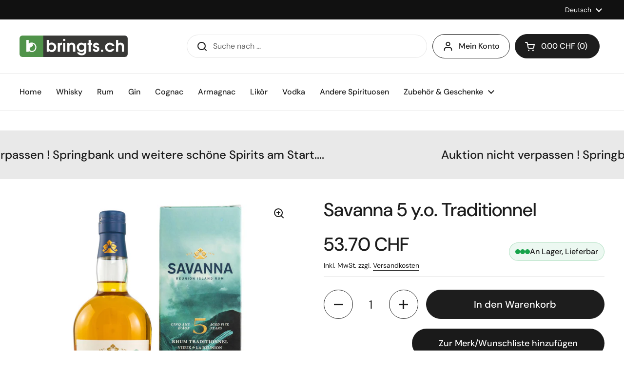

--- FILE ---
content_type: text/html; charset=utf-8
request_url: https://www.bringts.ch/products/savanna-5-y-o-traditionnel
body_size: 33921
content:
<!doctype html>
<html class="no-js" lang="de" dir="ltr">
<head>

	<meta charset="utf-8">
  <meta http-equiv="X-UA-Compatible" content="IE=edge,chrome=1">
  <meta name="viewport" content="width=device-width, initial-scale=1.0, height=device-height, minimum-scale=1.0"><link rel="shortcut icon" href="//www.bringts.ch/cdn/shop/files/bringts-fav.png?crop=center&height=48&v=1749838890&width=48" type="image/png" /><title>Savanna 5 y.o. kaufen - Rum Schweiz
</title><meta name="description" content="Savanna 5 y.o. mit 0,7 l und 43 % Vol. aus La Réunion. Ein ausgewogener Rum der Savanna Distillerie mit 5 Jahren Reifung.">

<meta property="og:site_name" content="bringts.ch">
<meta property="og:url" content="https://www.bringts.ch/products/savanna-5-y-o-traditionnel">
<meta property="og:title" content="Savanna 5 y.o. kaufen - Rum Schweiz">
<meta property="og:type" content="product">
<meta property="og:description" content="Savanna 5 y.o. mit 0,7 l und 43 % Vol. aus La Réunion. Ein ausgewogener Rum der Savanna Distillerie mit 5 Jahren Reifung."><meta property="og:image" content="http://www.bringts.ch/cdn/shop/files/savanna_5_y_o__traditionnel_8340.jpg?v=1763169037">
  <meta property="og:image:secure_url" content="https://www.bringts.ch/cdn/shop/files/savanna_5_y_o__traditionnel_8340.jpg?v=1763169037">
  <meta property="og:image:width" content="800">
  <meta property="og:image:height" content="800"><meta property="og:price:amount" content="53.70">
  <meta property="og:price:currency" content="CHF"><meta name="twitter:card" content="summary_large_image">
<meta name="twitter:title" content="Savanna 5 y.o. kaufen - Rum Schweiz">
<meta name="twitter:description" content="Savanna 5 y.o. mit 0,7 l und 43 % Vol. aus La Réunion. Ein ausgewogener Rum der Savanna Distillerie mit 5 Jahren Reifung."><script type="application/ld+json">
  [
    {
      "@context": "https://schema.org",
      "@type": "WebSite",
      "name": "bringts.ch",
      "url": "https:\/\/www.bringts.ch"
    },
    {
      "@context": "https://schema.org",
      "@type": "Organization",
      "name": "bringts.ch",
      "url": "https:\/\/www.bringts.ch"
    }
  ]
</script>

<script type="application/ld+json">
{
  "@context": "https://schema.org",
  "@type": "BreadcrumbList",
  "itemListElement": [
    {
      "@type": "ListItem",
      "position": 1,
      "name": "Startseite",
      "item": "https://www.bringts.ch"
    },{
        "@type": "ListItem",
        "position": 2,
        "name": "Savanna 5 y.o. Traditionnel",
        "item": "https://www.bringts.ch/products/savanna-5-y-o-traditionnel"
      }]
}
</script><script type="application/ld+json">
    {
      "@context": "https://schema.org",
      "@type": "WebPage",
      "@id": "https:\/\/www.bringts.ch\/products\/savanna-5-y-o-traditionnel#webpage",
      "url": "https:\/\/www.bringts.ch\/products\/savanna-5-y-o-traditionnel",
      "name": "Savanna 5 y.o. Traditionnel"
    }
  </script><script type="application/ld+json">{"@context":"http:\/\/schema.org\/","@id":"\/products\/savanna-5-y-o-traditionnel#product","@type":"Product","brand":{"@type":"Brand","name":"Savanna"},"category":"Rum","description":"Volumen: 0.7 Liter | Alkoholgehalt: 43% | Nicht kühlfiltriert | Ohne Farbstoff Savanna 5 y.o. Traditionnel Besonderheiten: Dieser edle Rum aus der renommierten Savanna-Destillerie auf La Réunion reifte fünf Jahre in ehemaligen Cognacfässern aus französischer Eiche. Die Kombination aus traditionellem Rhum Agricole und Grand Arôme Rum verleiht ihm eine komplexe Aromatik. Frei von Zusätzen und nicht kühlfiltriert, präsentiert er sich in seiner reinsten Form. Im Jahr 2020 wurde er beim Meininger's International Spirits Award ISW zum Rum des Jahres gekürt. Tasting Notes:  \nNase: Einladend fruchtig mit Aromen von Mango, Ananas und Passionsfrucht, begleitet von Mandeln und Marzipan. Nach dem Schwenken entfalten sich Noten von Baba-au-Rhum-Kuchen und Brioche. \n\nGaumen: Weich und tropisch-fruchtig, gefolgt von einem Hauch Anis und milden Gewürzen wie Safran und Curry, die für Struktur sorgen. \n\nAbgang: Lang und warm, mit einer ausgewogenen Balance zwischen Fruchtigkeit und Gewürznoten. \n Destillerie\/Abfüller: Die Savanna-Destillerie liegt am Fusse des Vulkans Piton de la Fournaise auf La Réunion. Seit dem 19. Jahrhundert wird hier Rum in Handarbeit hergestellt. Unter der Leitung von Émile Hugot, bekannt als „Monsieur Sucre“, wurde die Destillerie in den 1950er Jahren mit umfassender Zuckerexpertise weiterentwickelt. Savanna ist eine der wenigen Brennereien weltweit, die sowohl Rhum Agricole als auch Grand Arôme Rum produziert. Produktdetails:  \nHersteller: Savanna Distillerie \n\nAbfüller: Savanna Distillerie \n\nAlter: 5 Jahre \n\nFasstypen: Ehemalige Cognacfässer aus französischer Eiche \n\nVerpackung: Flasche \n Fakten:   \nHerkunft\nLa Réunion, Frankreich\n \nHersteller\nSavanna Distillerie\n \nAlkoholgehalt\n43%\n \nVolumen\n0.7 Liter\n \nGefärbt\nNein\n \nKühlfiltriert\nNein\n  ","gtin":"3760077781178","image":"https:\/\/www.bringts.ch\/cdn\/shop\/files\/savanna_5_y_o__traditionnel_8340.jpg?v=1763169037\u0026width=1920","name":"Savanna 5 y.o. Traditionnel","offers":{"@id":"\/products\/savanna-5-y-o-traditionnel?variant=56342382182773#offer","@type":"Offer","availability":"http:\/\/schema.org\/InStock","price":"53.70","priceCurrency":"CHF","url":"https:\/\/www.bringts.ch\/products\/savanna-5-y-o-traditionnel?variant=56342382182773"},"sku":"701215","url":"https:\/\/www.bringts.ch\/products\/savanna-5-y-o-traditionnel"}</script>
  
  <link rel="canonical" href="https://www.bringts.ch/products/savanna-5-y-o-traditionnel">

  <link rel="preconnect" href="https://cdn.shopify.com"><link rel="preconnect" href="https://fonts.shopifycdn.com" crossorigin>
<link href="//www.bringts.ch/cdn/shop/t/24/assets/theme.css?v=57043982059597425341767985946" as="style" rel="preload"><link href="//www.bringts.ch/cdn/shop/t/24/assets/section-header.css?v=164308895352970854221730296981" as="style" rel="preload"><link href="//www.bringts.ch/cdn/shop/t/24/assets/section-main-product.css?v=93774677457781734681730296981" as="style" rel="preload">
<link rel="preload" as="image" href="//www.bringts.ch/cdn/shop/files/savanna_5_y_o__traditionnel_8340.jpg?v=1763169037&width=480" imagesrcset="//www.bringts.ch/cdn/shop/files/savanna_5_y_o__traditionnel_8340.jpg?v=1763169037&width=240 240w,//www.bringts.ch/cdn/shop/files/savanna_5_y_o__traditionnel_8340.jpg?v=1763169037&width=360 360w,//www.bringts.ch/cdn/shop/files/savanna_5_y_o__traditionnel_8340.jpg?v=1763169037&width=420 420w,//www.bringts.ch/cdn/shop/files/savanna_5_y_o__traditionnel_8340.jpg?v=1763169037&width=480 480w,//www.bringts.ch/cdn/shop/files/savanna_5_y_o__traditionnel_8340.jpg?v=1763169037&width=640 640w" imagesizes="(max-width: 767px) calc(100vw - 20px), (max-width: 1360px) 50vw, 620px">

<link rel="preload" href="//www.bringts.ch/cdn/fonts/dm_sans/dmsans_n5.8a0f1984c77eb7186ceb87c4da2173ff65eb012e.woff2" as="font" type="font/woff2" crossorigin>
<link rel="preload" href="//www.bringts.ch/cdn/fonts/dm_sans/dmsans_n4.ec80bd4dd7e1a334c969c265873491ae56018d72.woff2" as="font" type="font/woff2" crossorigin>
<style type="text/css">
@font-face {
  font-family: "DM Sans";
  font-weight: 500;
  font-style: normal;
  font-display: swap;
  src: url("//www.bringts.ch/cdn/fonts/dm_sans/dmsans_n5.8a0f1984c77eb7186ceb87c4da2173ff65eb012e.woff2") format("woff2"),
       url("//www.bringts.ch/cdn/fonts/dm_sans/dmsans_n5.9ad2e755a89e15b3d6c53259daad5fc9609888e6.woff") format("woff");
}
@font-face {
  font-family: "DM Sans";
  font-weight: 400;
  font-style: normal;
  font-display: swap;
  src: url("//www.bringts.ch/cdn/fonts/dm_sans/dmsans_n4.ec80bd4dd7e1a334c969c265873491ae56018d72.woff2") format("woff2"),
       url("//www.bringts.ch/cdn/fonts/dm_sans/dmsans_n4.87bdd914d8a61247b911147ae68e754d695c58a6.woff") format("woff");
}
@font-face {
  font-family: "DM Sans";
  font-weight: 500;
  font-style: normal;
  font-display: swap;
  src: url("//www.bringts.ch/cdn/fonts/dm_sans/dmsans_n5.8a0f1984c77eb7186ceb87c4da2173ff65eb012e.woff2") format("woff2"),
       url("//www.bringts.ch/cdn/fonts/dm_sans/dmsans_n5.9ad2e755a89e15b3d6c53259daad5fc9609888e6.woff") format("woff");
}
@font-face {
  font-family: "DM Sans";
  font-weight: 400;
  font-style: italic;
  font-display: swap;
  src: url("//www.bringts.ch/cdn/fonts/dm_sans/dmsans_i4.b8fe05e69ee95d5a53155c346957d8cbf5081c1a.woff2") format("woff2"),
       url("//www.bringts.ch/cdn/fonts/dm_sans/dmsans_i4.403fe28ee2ea63e142575c0aa47684d65f8c23a0.woff") format("woff");
}




</style>
<style type="text/css">

  :root {

    /* Direction */
    --direction:ltr;

    /* Font variables */

    --font-stack-headings: "DM Sans", sans-serif;
    --font-weight-headings: 500;
    --font-style-headings: normal;

    --font-stack-body: "DM Sans", sans-serif;
    --font-weight-body: 400;--font-weight-body-bold: 500;--font-style-body: normal;--font-weight-buttons: var(--font-weight-body-bold);--font-weight-menu: var(--font-weight-body-bold);--base-headings-size: 55;
    --base-headings-line: 1.2;
    --base-body-size: 16;
    --base-body-line: 1.5;

    --base-menu-size: 16;

    /* Color variables */

    --color-background-header: #ffffff;
    --color-secondary-background-header: rgba(29, 29, 29, 0.08);
    --color-opacity-background-header: rgba(255, 255, 255, 0);
    --color-text-header: #1d1d1d;
    --color-foreground-header: #fff;
    --color-accent-header: #000000;
    --color-foreground-accent-header: #fff;
    --color-borders-header: rgba(29, 29, 29, 0.1);

    --color-background-main: #ffffff;
    --color-secondary-background-main: rgba(29, 29, 29, 0.08);
    --color-third-background-main: rgba(29, 29, 29, 0.04);
    --color-fourth-background-main: rgba(29, 29, 29, 0.02);
    --color-opacity-background-main: rgba(255, 255, 255, 0);
    --color-text-main: #1d1d1d;
    --color-foreground-main: #fff;
    --color-secondary-text-main: rgba(29, 29, 29, 0.62);
    --color-accent-main: #000000;
    --color-foreground-accent-main: #fff;
    --color-borders-main: rgba(29, 29, 29, 0.15);

    --color-background-cards: #ffffff;
    --color-gradient-cards: ;
    --color-text-cards: #1d1d1d;
    --color-foreground-cards: #fff;
    --color-secondary-text-cards: rgba(29, 29, 29, 0.6);
    --color-accent-cards: #000000;
    --color-foreground-accent-cards: #fff;
    --color-borders-cards: #e1e1e1;

    --color-background-footer: #ffffff;
    --color-text-footer: #000000;
    --color-accent-footer: #298556;
    --color-borders-footer: rgba(0, 0, 0, 0.15);

    --color-borders-forms-primary: rgba(29, 29, 29, 0.3);
    --color-borders-forms-secondary: rgba(29, 29, 29, 0.6);

    /* Borders */

    --border-width-cards: 1px;
    --border-radius-cards: 10px;
    --border-width-buttons: 1px;
    --border-radius-buttons: 30px;
    --border-width-forms: 1px;
    --border-radius-forms: 5px;

    /* Shadows */
    --shadow-x-cards: 10px;
    --shadow-y-cards: 0px;
    --shadow-blur-cards: 0px;
    --color-shadow-cards: rgba(0,0,0,0);
    --shadow-x-buttons: 0px;
    --shadow-y-buttons: 0px;
    --shadow-blur-buttons: 0px;
    --color-shadow-buttons: rgba(0,0,0,0);

    /* Layout */

    --grid-gap-original-base: 22px;
    --container-vertical-space-base: 50px;
    --image-fit-padding: 10%;

  }

  .facets__summary, #main select, .sidebar select, .modal-content select {
    background-image: url('data:image/svg+xml;utf8,<svg width="13" height="8" fill="none" xmlns="http://www.w3.org/2000/svg"><path d="M1.414.086 7.9 6.57 6.485 7.985 0 1.5 1.414.086Z" fill="%231d1d1d"/><path d="M12.985 1.515 6.5 8 5.085 6.586 11.571.101l1.414 1.414Z" fill="%231d1d1d"/></svg>');
  }

  .card .star-rating__stars {
    background-image: url('data:image/svg+xml;utf8,<svg width="20" height="13" viewBox="0 0 14 13" fill="none" xmlns="http://www.w3.org/2000/svg"><path d="m7 0 1.572 4.837h5.085l-4.114 2.99 1.572 4.836L7 9.673l-4.114 2.99 1.571-4.837-4.114-2.99h5.085L7 0Z" stroke="%231d1d1d" stroke-width="1"/></svg>');
  }
  .card .star-rating__stars-active {
    background-image: url('data:image/svg+xml;utf8,<svg width="20" height="13" viewBox="0 0 14 13" fill="none" xmlns="http://www.w3.org/2000/svg"><path d="m7 0 1.572 4.837h5.085l-4.114 2.99 1.572 4.836L7 9.673l-4.114 2.99 1.571-4.837-4.114-2.99h5.085L7 0Z" fill="%231d1d1d" stroke-width="0"/></svg>');
  }

  .star-rating__stars {
    background-image: url('data:image/svg+xml;utf8,<svg width="20" height="13" viewBox="0 0 14 13" fill="none" xmlns="http://www.w3.org/2000/svg"><path d="m7 0 1.572 4.837h5.085l-4.114 2.99 1.572 4.836L7 9.673l-4.114 2.99 1.571-4.837-4.114-2.99h5.085L7 0Z" stroke="%231d1d1d" stroke-width="1"/></svg>');
  }
  .star-rating__stars-active {
    background-image: url('data:image/svg+xml;utf8,<svg width="20" height="13" viewBox="0 0 14 13" fill="none" xmlns="http://www.w3.org/2000/svg"><path d="m7 0 1.572 4.837h5.085l-4.114 2.99 1.572 4.836L7 9.673l-4.114 2.99 1.571-4.837-4.114-2.99h5.085L7 0Z" fill="%231d1d1d" stroke-width="0"/></svg>');
  }

  .product-item {}</style>

<style id="root-height">
  :root {
    --window-height: 100vh;
  }
</style><link href="//www.bringts.ch/cdn/shop/t/24/assets/theme.css?v=57043982059597425341767985946" rel="stylesheet" type="text/css" media="all" />

	<script>window.performance && window.performance.mark && window.performance.mark('shopify.content_for_header.start');</script><meta name="google-site-verification" content="p0KACrT0v24IB8qWgUNZi_fTH2USsysrSigI6ToSpb4">
<meta id="shopify-digital-wallet" name="shopify-digital-wallet" content="/36287348871/digital_wallets/dialog">
<link rel="alternate" hreflang="x-default" href="https://www.bringts.ch/products/savanna-5-y-o-traditionnel">
<link rel="alternate" hreflang="de" href="https://www.bringts.ch/products/savanna-5-y-o-traditionnel">
<link rel="alternate" hreflang="en" href="https://www.bringts.ch/en/products/savanna-5-y-o-traditionnel">
<link rel="alternate" hreflang="fr" href="https://www.bringts.ch/fr/products/savanna-5-y-o-traditionnel">
<link rel="alternate" type="application/json+oembed" href="https://www.bringts.ch/products/savanna-5-y-o-traditionnel.oembed">
<script async="async" src="/checkouts/internal/preloads.js?locale=de-CH"></script>
<script id="shopify-features" type="application/json">{"accessToken":"1c7cf28a41a6ca4eebf474186a714d63","betas":["rich-media-storefront-analytics"],"domain":"www.bringts.ch","predictiveSearch":true,"shopId":36287348871,"locale":"de"}</script>
<script>var Shopify = Shopify || {};
Shopify.shop = "cw-teststore.myshopify.com";
Shopify.locale = "de";
Shopify.currency = {"active":"CHF","rate":"1.0"};
Shopify.country = "CH";
Shopify.theme = {"name":"Live-Version Local","id":173773586805,"schema_name":"Local","schema_version":"2.5.0","theme_store_id":1651,"role":"main"};
Shopify.theme.handle = "null";
Shopify.theme.style = {"id":null,"handle":null};
Shopify.cdnHost = "www.bringts.ch/cdn";
Shopify.routes = Shopify.routes || {};
Shopify.routes.root = "/";</script>
<script type="module">!function(o){(o.Shopify=o.Shopify||{}).modules=!0}(window);</script>
<script>!function(o){function n(){var o=[];function n(){o.push(Array.prototype.slice.apply(arguments))}return n.q=o,n}var t=o.Shopify=o.Shopify||{};t.loadFeatures=n(),t.autoloadFeatures=n()}(window);</script>
<script id="shop-js-analytics" type="application/json">{"pageType":"product"}</script>
<script defer="defer" async type="module" src="//www.bringts.ch/cdn/shopifycloud/shop-js/modules/v2/client.init-shop-cart-sync_e98Ab_XN.de.esm.js"></script>
<script defer="defer" async type="module" src="//www.bringts.ch/cdn/shopifycloud/shop-js/modules/v2/chunk.common_Pcw9EP95.esm.js"></script>
<script defer="defer" async type="module" src="//www.bringts.ch/cdn/shopifycloud/shop-js/modules/v2/chunk.modal_CzmY4ZhL.esm.js"></script>
<script type="module">
  await import("//www.bringts.ch/cdn/shopifycloud/shop-js/modules/v2/client.init-shop-cart-sync_e98Ab_XN.de.esm.js");
await import("//www.bringts.ch/cdn/shopifycloud/shop-js/modules/v2/chunk.common_Pcw9EP95.esm.js");
await import("//www.bringts.ch/cdn/shopifycloud/shop-js/modules/v2/chunk.modal_CzmY4ZhL.esm.js");

  window.Shopify.SignInWithShop?.initShopCartSync?.({"fedCMEnabled":true,"windoidEnabled":true});

</script>
<script>(function() {
  var isLoaded = false;
  function asyncLoad() {
    if (isLoaded) return;
    isLoaded = true;
    var urls = ["https:\/\/cdn-bundler.nice-team.net\/app\/js\/bundler.js?shop=cw-teststore.myshopify.com","\/\/cdn.shopify.com\/proxy\/e550e24f7c2f0648b7964971426902c46a8b92933d959a21f643dfc0250f0db2\/b2b-solution.bsscommerce.com\/js\/bss-b2b-cp.js?shop=cw-teststore.myshopify.com\u0026sp-cache-control=cHVibGljLCBtYXgtYWdlPTkwMA"];
    for (var i = 0; i < urls.length; i++) {
      var s = document.createElement('script');
      s.type = 'text/javascript';
      s.async = true;
      s.src = urls[i];
      var x = document.getElementsByTagName('script')[0];
      x.parentNode.insertBefore(s, x);
    }
  };
  if(window.attachEvent) {
    window.attachEvent('onload', asyncLoad);
  } else {
    window.addEventListener('load', asyncLoad, false);
  }
})();</script>
<script id="__st">var __st={"a":36287348871,"offset":3600,"reqid":"b5e524f3-99d6-467d-96f9-5f33aab50c9c-1769318758","pageurl":"www.bringts.ch\/products\/savanna-5-y-o-traditionnel","u":"0cac8d3201a0","p":"product","rtyp":"product","rid":15635889029493};</script>
<script>window.ShopifyPaypalV4VisibilityTracking = true;</script>
<script id="captcha-bootstrap">!function(){'use strict';const t='contact',e='account',n='new_comment',o=[[t,t],['blogs',n],['comments',n],[t,'customer']],c=[[e,'customer_login'],[e,'guest_login'],[e,'recover_customer_password'],[e,'create_customer']],r=t=>t.map((([t,e])=>`form[action*='/${t}']:not([data-nocaptcha='true']) input[name='form_type'][value='${e}']`)).join(','),a=t=>()=>t?[...document.querySelectorAll(t)].map((t=>t.form)):[];function s(){const t=[...o],e=r(t);return a(e)}const i='password',u='form_key',d=['recaptcha-v3-token','g-recaptcha-response','h-captcha-response',i],f=()=>{try{return window.sessionStorage}catch{return}},m='__shopify_v',_=t=>t.elements[u];function p(t,e,n=!1){try{const o=window.sessionStorage,c=JSON.parse(o.getItem(e)),{data:r}=function(t){const{data:e,action:n}=t;return t[m]||n?{data:e,action:n}:{data:t,action:n}}(c);for(const[e,n]of Object.entries(r))t.elements[e]&&(t.elements[e].value=n);n&&o.removeItem(e)}catch(o){console.error('form repopulation failed',{error:o})}}const l='form_type',E='cptcha';function T(t){t.dataset[E]=!0}const w=window,h=w.document,L='Shopify',v='ce_forms',y='captcha';let A=!1;((t,e)=>{const n=(g='f06e6c50-85a8-45c8-87d0-21a2b65856fe',I='https://cdn.shopify.com/shopifycloud/storefront-forms-hcaptcha/ce_storefront_forms_captcha_hcaptcha.v1.5.2.iife.js',D={infoText:'Durch hCaptcha geschützt',privacyText:'Datenschutz',termsText:'Allgemeine Geschäftsbedingungen'},(t,e,n)=>{const o=w[L][v],c=o.bindForm;if(c)return c(t,g,e,D).then(n);var r;o.q.push([[t,g,e,D],n]),r=I,A||(h.body.append(Object.assign(h.createElement('script'),{id:'captcha-provider',async:!0,src:r})),A=!0)});var g,I,D;w[L]=w[L]||{},w[L][v]=w[L][v]||{},w[L][v].q=[],w[L][y]=w[L][y]||{},w[L][y].protect=function(t,e){n(t,void 0,e),T(t)},Object.freeze(w[L][y]),function(t,e,n,w,h,L){const[v,y,A,g]=function(t,e,n){const i=e?o:[],u=t?c:[],d=[...i,...u],f=r(d),m=r(i),_=r(d.filter((([t,e])=>n.includes(e))));return[a(f),a(m),a(_),s()]}(w,h,L),I=t=>{const e=t.target;return e instanceof HTMLFormElement?e:e&&e.form},D=t=>v().includes(t);t.addEventListener('submit',(t=>{const e=I(t);if(!e)return;const n=D(e)&&!e.dataset.hcaptchaBound&&!e.dataset.recaptchaBound,o=_(e),c=g().includes(e)&&(!o||!o.value);(n||c)&&t.preventDefault(),c&&!n&&(function(t){try{if(!f())return;!function(t){const e=f();if(!e)return;const n=_(t);if(!n)return;const o=n.value;o&&e.removeItem(o)}(t);const e=Array.from(Array(32),(()=>Math.random().toString(36)[2])).join('');!function(t,e){_(t)||t.append(Object.assign(document.createElement('input'),{type:'hidden',name:u})),t.elements[u].value=e}(t,e),function(t,e){const n=f();if(!n)return;const o=[...t.querySelectorAll(`input[type='${i}']`)].map((({name:t})=>t)),c=[...d,...o],r={};for(const[a,s]of new FormData(t).entries())c.includes(a)||(r[a]=s);n.setItem(e,JSON.stringify({[m]:1,action:t.action,data:r}))}(t,e)}catch(e){console.error('failed to persist form',e)}}(e),e.submit())}));const S=(t,e)=>{t&&!t.dataset[E]&&(n(t,e.some((e=>e===t))),T(t))};for(const o of['focusin','change'])t.addEventListener(o,(t=>{const e=I(t);D(e)&&S(e,y())}));const B=e.get('form_key'),M=e.get(l),P=B&&M;t.addEventListener('DOMContentLoaded',(()=>{const t=y();if(P)for(const e of t)e.elements[l].value===M&&p(e,B);[...new Set([...A(),...v().filter((t=>'true'===t.dataset.shopifyCaptcha))])].forEach((e=>S(e,t)))}))}(h,new URLSearchParams(w.location.search),n,t,e,['guest_login'])})(!0,!0)}();</script>
<script integrity="sha256-4kQ18oKyAcykRKYeNunJcIwy7WH5gtpwJnB7kiuLZ1E=" data-source-attribution="shopify.loadfeatures" defer="defer" src="//www.bringts.ch/cdn/shopifycloud/storefront/assets/storefront/load_feature-a0a9edcb.js" crossorigin="anonymous"></script>
<script data-source-attribution="shopify.dynamic_checkout.dynamic.init">var Shopify=Shopify||{};Shopify.PaymentButton=Shopify.PaymentButton||{isStorefrontPortableWallets:!0,init:function(){window.Shopify.PaymentButton.init=function(){};var t=document.createElement("script");t.src="https://www.bringts.ch/cdn/shopifycloud/portable-wallets/latest/portable-wallets.de.js",t.type="module",document.head.appendChild(t)}};
</script>
<script data-source-attribution="shopify.dynamic_checkout.buyer_consent">
  function portableWalletsHideBuyerConsent(e){var t=document.getElementById("shopify-buyer-consent"),n=document.getElementById("shopify-subscription-policy-button");t&&n&&(t.classList.add("hidden"),t.setAttribute("aria-hidden","true"),n.removeEventListener("click",e))}function portableWalletsShowBuyerConsent(e){var t=document.getElementById("shopify-buyer-consent"),n=document.getElementById("shopify-subscription-policy-button");t&&n&&(t.classList.remove("hidden"),t.removeAttribute("aria-hidden"),n.addEventListener("click",e))}window.Shopify?.PaymentButton&&(window.Shopify.PaymentButton.hideBuyerConsent=portableWalletsHideBuyerConsent,window.Shopify.PaymentButton.showBuyerConsent=portableWalletsShowBuyerConsent);
</script>
<script data-source-attribution="shopify.dynamic_checkout.cart.bootstrap">document.addEventListener("DOMContentLoaded",(function(){function t(){return document.querySelector("shopify-accelerated-checkout-cart, shopify-accelerated-checkout")}if(t())Shopify.PaymentButton.init();else{new MutationObserver((function(e,n){t()&&(Shopify.PaymentButton.init(),n.disconnect())})).observe(document.body,{childList:!0,subtree:!0})}}));
</script>
<script id='scb4127' type='text/javascript' async='' src='https://www.bringts.ch/cdn/shopifycloud/privacy-banner/storefront-banner.js'></script>
<script>window.performance && window.performance.mark && window.performance.mark('shopify.content_for_header.end');</script>

  <script>
    const rbi = [];
    const ribSetSize = (img) => {
      if ( img.offsetWidth / img.dataset.ratio < img.offsetHeight ) {
        img.setAttribute('sizes', `${Math.ceil(img.offsetHeight * img.dataset.ratio)}px`);
      } else {
        img.setAttribute('sizes', `${Math.ceil(img.offsetWidth)}px`);
      }
    }
    const debounce = (fn, wait) => {
      let t;
      return (...args) => {
        clearTimeout(t);
        t = setTimeout(() => fn.apply(this, args), wait);
      };
    }
    window.KEYCODES = {
      TAB: 9,
      ESC: 27,
      DOWN: 40,
      RIGHT: 39,
      UP: 38,
      LEFT: 37,
      RETURN: 13
    };
    window.addEventListener('resize', debounce(()=>{
      for ( let img of rbi ) {
        ribSetSize(img);
      }
    }, 250));
  </script><noscript>
    <link rel="stylesheet" href="//www.bringts.ch/cdn/shop/t/24/assets/theme-noscript.css?v=42099867224588620941730296981">
  </noscript>

  <script>
    var _paq = window._paq = window._paq || [];
    _paq.push(["setCookieDomain", "*.wellinger-it.de"]);
    
        _paq.push(['setEcommerceView',
        15635889029493,
        "Savanna 5 y.o. Traditionnel",
        false,
        53.70
        ]);
    
    _paq.push(['trackPageView']);
    _paq.push(['enableLinkTracking']);
    (function() {
      var u="https://bringts.wellinger-it.de/";
      _paq.push(['setTrackerUrl', u+'mtophp/']);
      _paq.push(['setSiteId', '1']);
      var d=document, g=d.createElement('script'), s=d.getElementsByTagName('script')[0];
      g.async=true; g.src=u+'mtojs/'; s.parentNode.insertBefore(g,s);
    })();
  </script>
  
<!-- BEGIN app block: shopify://apps/sc-easy-redirects/blocks/app/be3f8dbd-5d43-46b4-ba43-2d65046054c2 -->
    <!-- common for all pages -->
    
    
        <script src="https://cdn.shopify.com/extensions/264f3360-3201-4ab7-9087-2c63466c86a3/sc-easy-redirects-5/assets/esc-redirect-app-live-feature.js" async></script>
    




<!-- END app block --><!-- BEGIN app block: shopify://apps/bm-country-blocker-ip-blocker/blocks/boostmark-blocker/bf9db4b9-be4b-45e1-8127-bbcc07d93e7e -->

  <script src="https://cdn.shopify.com/extensions/019b300f-1323-7b7a-bda2-a589132c3189/boostymark-regionblock-71/assets/blocker.js?v=4&shop=cw-teststore.myshopify.com" async></script>
  <script src="https://cdn.shopify.com/extensions/019b300f-1323-7b7a-bda2-a589132c3189/boostymark-regionblock-71/assets/jk4ukh.js?c=6&shop=cw-teststore.myshopify.com" async></script>

  
    <script async>
      function _0x3f8f(_0x223ce8,_0x21bbeb){var _0x6fb9ec=_0x6fb9();return _0x3f8f=function(_0x3f8f82,_0x5dbe6e){_0x3f8f82=_0x3f8f82-0x191;var _0x51bf69=_0x6fb9ec[_0x3f8f82];return _0x51bf69;},_0x3f8f(_0x223ce8,_0x21bbeb);}(function(_0x4724fe,_0xeb51bb){var _0x47dea2=_0x3f8f,_0x141c8b=_0x4724fe();while(!![]){try{var _0x4a9abe=parseInt(_0x47dea2(0x1af))/0x1*(-parseInt(_0x47dea2(0x1aa))/0x2)+-parseInt(_0x47dea2(0x1a7))/0x3*(parseInt(_0x47dea2(0x192))/0x4)+parseInt(_0x47dea2(0x1a3))/0x5*(parseInt(_0x47dea2(0x1a6))/0x6)+-parseInt(_0x47dea2(0x19d))/0x7*(-parseInt(_0x47dea2(0x191))/0x8)+-parseInt(_0x47dea2(0x1a4))/0x9*(parseInt(_0x47dea2(0x196))/0xa)+-parseInt(_0x47dea2(0x1a0))/0xb+parseInt(_0x47dea2(0x198))/0xc;if(_0x4a9abe===_0xeb51bb)break;else _0x141c8b['push'](_0x141c8b['shift']());}catch(_0x5bdae7){_0x141c8b['push'](_0x141c8b['shift']());}}}(_0x6fb9,0x2b917),function e(){var _0x379294=_0x3f8f;window[_0x379294(0x19f)]=![];var _0x59af3b=new MutationObserver(function(_0x10185c){var _0x39bea0=_0x379294;_0x10185c[_0x39bea0(0x19b)](function(_0x486a2e){var _0x1ea3a0=_0x39bea0;_0x486a2e['addedNodes'][_0x1ea3a0(0x19b)](function(_0x1880c1){var _0x37d441=_0x1ea3a0;if(_0x1880c1[_0x37d441(0x193)]===_0x37d441(0x19c)&&window[_0x37d441(0x19f)]==![]){var _0x64f391=_0x1880c1['textContent']||_0x1880c1[_0x37d441(0x19e)];_0x64f391[_0x37d441(0x1ad)](_0x37d441(0x1ab))&&(window[_0x37d441(0x19f)]=!![],window['_bm_blocked_script']=_0x64f391,_0x1880c1[_0x37d441(0x194)][_0x37d441(0x1a2)](_0x1880c1),_0x59af3b[_0x37d441(0x195)]());}});});});_0x59af3b[_0x379294(0x1a9)](document[_0x379294(0x1a5)],{'childList':!![],'subtree':!![]}),setTimeout(()=>{var _0x43bd71=_0x379294;if(!window[_0x43bd71(0x1ae)]&&window['_bm_blocked']){var _0x4f89e0=document[_0x43bd71(0x1a8)](_0x43bd71(0x19a));_0x4f89e0[_0x43bd71(0x1ac)]=_0x43bd71(0x197),_0x4f89e0[_0x43bd71(0x1a1)]=window['_bm_blocked_script'],document[_0x43bd71(0x199)]['appendChild'](_0x4f89e0);}},0x2ee0);}());function _0x6fb9(){var _0x432d5b=['head','script','forEach','SCRIPT','7fPmGqS','src','_bm_blocked','1276902CZtaAd','textContent','removeChild','5xRSprd','513qTrjgw','documentElement','1459980yoQzSv','6QRCLrj','createElement','observe','33750bDyRAA','var\x20customDocumentWrite\x20=\x20function(content)','className','includes','bmExtension','11ecERGS','2776368sDqaNF','444776RGnQWH','nodeName','parentNode','disconnect','25720cFqzCY','analytics','3105336gpytKO'];_0x6fb9=function(){return _0x432d5b;};return _0x6fb9();}
    </script>
  

  

  
    <script async>
      !function(){var t;new MutationObserver(function(t,e){if(document.body&&(e.disconnect(),!window.bmExtension)){let i=document.createElement('div');i.id='bm-preload-mask',i.style.cssText='position: fixed !important; top: 0 !important; left: 0 !important; width: 100% !important; height: 100% !important; background-color: white !important; z-index: 2147483647 !important; display: block !important;',document.body.appendChild(i),setTimeout(function(){i.parentNode&&i.parentNode.removeChild(i);},1e4);}}).observe(document.documentElement,{childList:!0,subtree:!0});}();
    </script>
  

  

  













<!-- END app block --><!-- BEGIN app block: shopify://apps/bundler/blocks/bundler-script-append/7a6ae1b8-3b16-449b-8429-8bb89a62c664 --><script defer="defer">
	/**	Bundler script loader, version number: 2.0 */
	(function(){
		var loadScript=function(a,b){var c=document.createElement("script");c.type="text/javascript",c.readyState?c.onreadystatechange=function(){("loaded"==c.readyState||"complete"==c.readyState)&&(c.onreadystatechange=null,b())}:c.onload=function(){b()},c.src=a,document.getElementsByTagName("head")[0].appendChild(c)};
		appendScriptUrl('cw-teststore.myshopify.com');

		// get script url and append timestamp of last change
		function appendScriptUrl(shop) {

			var timeStamp = Math.floor(Date.now() / (1000*1*1));
			var timestampUrl = 'https://bundler.nice-team.net/app/shop/status/'+shop+'.js?'+timeStamp;

			loadScript(timestampUrl, function() {
				// append app script
				if (typeof bundler_settings_updated == 'undefined') {
					console.log('settings are undefined');
					bundler_settings_updated = 'default-by-script';
				}
				var scriptUrl = "https://cdn-bundler.nice-team.net/app/js/bundler-script.js?shop="+shop+"&"+bundler_settings_updated;
				loadScript(scriptUrl, function(){});
			});
		}
	})();

	var BndlrScriptAppended = true;
	
</script>

<!-- END app block --><!-- BEGIN app block: shopify://apps/wishlist-hero/blocks/app-embed/a9a5079b-59e8-47cb-b659-ecf1c60b9b72 -->


  <script type="application/json" id="WH-ProductJson-product-template">
    {"id":15635889029493,"title":"Savanna 5 y.o. Traditionnel","handle":"savanna-5-y-o-traditionnel","description":"\u003cp\u003eVolumen: 0.7 Liter | Alkoholgehalt: 43% | Nicht kühlfiltriert | Ohne Farbstoff\u003c\/p\u003e \u003ch3\u003e\u003cstrong\u003eSavanna 5 y.o. Traditionnel\u003c\/strong\u003e\u003c\/h3\u003e \u003cp\u003e\u003cstrong\u003eBesonderheiten:\u003c\/strong\u003e Dieser edle Rum aus der renommierten Savanna-Destillerie auf La Réunion reifte fünf Jahre in ehemaligen Cognacfässern aus französischer Eiche. Die Kombination aus traditionellem Rhum Agricole und Grand Arôme Rum verleiht ihm eine komplexe Aromatik. Frei von Zusätzen und nicht kühlfiltriert, präsentiert er sich in seiner reinsten Form. Im Jahr 2020 wurde er beim Meininger's International Spirits Award ISW zum Rum des Jahres gekürt. \u003c\/p\u003e\u003cp\u003e\u003cstrong\u003eTasting Notes:\u003c\/strong\u003e\u003c\/p\u003e \u003cul\u003e \u003cli\u003e\n\u003cstrong\u003eNase:\u003c\/strong\u003e Einladend fruchtig mit Aromen von Mango, Ananas und Passionsfrucht, begleitet von Mandeln und Marzipan. Nach dem Schwenken entfalten sich Noten von Baba-au-Rhum-Kuchen und Brioche. \u003c\/li\u003e\n\u003cli\u003e\n\u003cstrong\u003eGaumen:\u003c\/strong\u003e Weich und tropisch-fruchtig, gefolgt von einem Hauch Anis und milden Gewürzen wie Safran und Curry, die für Struktur sorgen. \u003c\/li\u003e\n\u003cli\u003e\n\u003cstrong\u003eAbgang:\u003c\/strong\u003e Lang und warm, mit einer ausgewogenen Balance zwischen Fruchtigkeit und Gewürznoten. \u003c\/li\u003e\n\u003c\/ul\u003e \u003cp\u003e\u003cstrong\u003eDestillerie\/Abfüller:\u003c\/strong\u003e Die Savanna-Destillerie liegt am Fusse des Vulkans Piton de la Fournaise auf La Réunion. Seit dem 19. Jahrhundert wird hier Rum in Handarbeit hergestellt. Unter der Leitung von Émile Hugot, bekannt als „Monsieur Sucre“, wurde die Destillerie in den 1950er Jahren mit umfassender Zuckerexpertise weiterentwickelt. Savanna ist eine der wenigen Brennereien weltweit, die sowohl Rhum Agricole als auch Grand Arôme Rum produziert. \u003c\/p\u003e\u003cp\u003e\u003cstrong\u003eProduktdetails:\u003c\/strong\u003e\u003c\/p\u003e \u003cul\u003e \u003cli\u003e\n\u003cstrong\u003eHersteller:\u003c\/strong\u003e Savanna Distillerie \u003c\/li\u003e\n\u003cli\u003e\n\u003cstrong\u003eAbfüller:\u003c\/strong\u003e Savanna Distillerie \u003c\/li\u003e\n\u003cli\u003e\n\u003cstrong\u003eAlter:\u003c\/strong\u003e 5 Jahre \u003c\/li\u003e\n\u003cli\u003e\n\u003cstrong\u003eFasstypen:\u003c\/strong\u003e Ehemalige Cognacfässer aus französischer Eiche \u003c\/li\u003e\n\u003cli\u003e\n\u003cstrong\u003eVerpackung:\u003c\/strong\u003e Flasche \u003c\/li\u003e\n\u003c\/ul\u003e \u003cp\u003e\u003cstrong\u003eFakten:\u003c\/strong\u003e\u003c\/p\u003e \u003ctable class=\"table table-bordered\"\u003e \u003ctbody\u003e \u003ctr\u003e\n\u003ctd\u003eHerkunft\u003c\/td\u003e\n\u003ctd\u003eLa Réunion, Frankreich\u003c\/td\u003e\n\u003c\/tr\u003e \u003ctr\u003e\n\u003ctd\u003eHersteller\u003c\/td\u003e\n\u003ctd\u003eSavanna Distillerie\u003c\/td\u003e\n\u003c\/tr\u003e \u003ctr\u003e\n\u003ctd\u003eAlkoholgehalt\u003c\/td\u003e\n\u003ctd\u003e43%\u003c\/td\u003e\n\u003c\/tr\u003e \u003ctr\u003e\n\u003ctd\u003eVolumen\u003c\/td\u003e\n\u003ctd\u003e0.7 Liter\u003c\/td\u003e\n\u003c\/tr\u003e \u003ctr\u003e\n\u003ctd\u003eGefärbt\u003c\/td\u003e\n\u003ctd\u003eNein\u003c\/td\u003e\n\u003c\/tr\u003e \u003ctr\u003e\n\u003ctd\u003eKühlfiltriert\u003c\/td\u003e\n\u003ctd\u003eNein\u003c\/td\u003e\n\u003c\/tr\u003e \u003c\/tbody\u003e \u003c\/table\u003e","published_at":"2025-11-18T12:56:34+01:00","created_at":"2025-11-15T02:10:18+01:00","vendor":"Savanna","type":"Rum","tags":["bringts_b2b","bringts_club","kirschwhisky.de","MANUALLY","R(h)um","Weitere"],"price":5370,"price_min":5370,"price_max":5370,"available":true,"price_varies":false,"compare_at_price":null,"compare_at_price_min":0,"compare_at_price_max":0,"compare_at_price_varies":false,"variants":[{"id":56342382182773,"title":"Default Title","option1":"Default Title","option2":null,"option3":null,"sku":"701215","requires_shipping":true,"taxable":true,"featured_image":null,"available":true,"name":"Savanna 5 y.o. Traditionnel","public_title":null,"options":["Default Title"],"price":5370,"weight":1460,"compare_at_price":null,"inventory_management":"shopify","barcode":"3760077781178","requires_selling_plan":false,"selling_plan_allocations":[]}],"images":["\/\/www.bringts.ch\/cdn\/shop\/files\/savanna_5_y_o__traditionnel_8340.jpg?v=1763169037","\/\/www.bringts.ch\/cdn\/shop\/files\/savanna_5_y_o__traditionnel_8341.jpg?v=1763169037"],"featured_image":"\/\/www.bringts.ch\/cdn\/shop\/files\/savanna_5_y_o__traditionnel_8340.jpg?v=1763169037","options":["Title"],"media":[{"alt":"Savanna 5 y.o. Traditionnel","id":66779459289461,"position":1,"preview_image":{"aspect_ratio":1.0,"height":800,"width":800,"src":"\/\/www.bringts.ch\/cdn\/shop\/files\/savanna_5_y_o__traditionnel_8340.jpg?v=1763169037"},"aspect_ratio":1.0,"height":800,"media_type":"image","src":"\/\/www.bringts.ch\/cdn\/shop\/files\/savanna_5_y_o__traditionnel_8340.jpg?v=1763169037","width":800},{"alt":"Savanna 5 y.o. Traditionnel","id":66779459322229,"position":2,"preview_image":{"aspect_ratio":1.0,"height":800,"width":800,"src":"\/\/www.bringts.ch\/cdn\/shop\/files\/savanna_5_y_o__traditionnel_8341.jpg?v=1763169037"},"aspect_ratio":1.0,"height":800,"media_type":"image","src":"\/\/www.bringts.ch\/cdn\/shop\/files\/savanna_5_y_o__traditionnel_8341.jpg?v=1763169037","width":800}],"requires_selling_plan":false,"selling_plan_groups":[],"content":"\u003cp\u003eVolumen: 0.7 Liter | Alkoholgehalt: 43% | Nicht kühlfiltriert | Ohne Farbstoff\u003c\/p\u003e \u003ch3\u003e\u003cstrong\u003eSavanna 5 y.o. Traditionnel\u003c\/strong\u003e\u003c\/h3\u003e \u003cp\u003e\u003cstrong\u003eBesonderheiten:\u003c\/strong\u003e Dieser edle Rum aus der renommierten Savanna-Destillerie auf La Réunion reifte fünf Jahre in ehemaligen Cognacfässern aus französischer Eiche. Die Kombination aus traditionellem Rhum Agricole und Grand Arôme Rum verleiht ihm eine komplexe Aromatik. Frei von Zusätzen und nicht kühlfiltriert, präsentiert er sich in seiner reinsten Form. Im Jahr 2020 wurde er beim Meininger's International Spirits Award ISW zum Rum des Jahres gekürt. \u003c\/p\u003e\u003cp\u003e\u003cstrong\u003eTasting Notes:\u003c\/strong\u003e\u003c\/p\u003e \u003cul\u003e \u003cli\u003e\n\u003cstrong\u003eNase:\u003c\/strong\u003e Einladend fruchtig mit Aromen von Mango, Ananas und Passionsfrucht, begleitet von Mandeln und Marzipan. Nach dem Schwenken entfalten sich Noten von Baba-au-Rhum-Kuchen und Brioche. \u003c\/li\u003e\n\u003cli\u003e\n\u003cstrong\u003eGaumen:\u003c\/strong\u003e Weich und tropisch-fruchtig, gefolgt von einem Hauch Anis und milden Gewürzen wie Safran und Curry, die für Struktur sorgen. \u003c\/li\u003e\n\u003cli\u003e\n\u003cstrong\u003eAbgang:\u003c\/strong\u003e Lang und warm, mit einer ausgewogenen Balance zwischen Fruchtigkeit und Gewürznoten. \u003c\/li\u003e\n\u003c\/ul\u003e \u003cp\u003e\u003cstrong\u003eDestillerie\/Abfüller:\u003c\/strong\u003e Die Savanna-Destillerie liegt am Fusse des Vulkans Piton de la Fournaise auf La Réunion. Seit dem 19. Jahrhundert wird hier Rum in Handarbeit hergestellt. Unter der Leitung von Émile Hugot, bekannt als „Monsieur Sucre“, wurde die Destillerie in den 1950er Jahren mit umfassender Zuckerexpertise weiterentwickelt. Savanna ist eine der wenigen Brennereien weltweit, die sowohl Rhum Agricole als auch Grand Arôme Rum produziert. \u003c\/p\u003e\u003cp\u003e\u003cstrong\u003eProduktdetails:\u003c\/strong\u003e\u003c\/p\u003e \u003cul\u003e \u003cli\u003e\n\u003cstrong\u003eHersteller:\u003c\/strong\u003e Savanna Distillerie \u003c\/li\u003e\n\u003cli\u003e\n\u003cstrong\u003eAbfüller:\u003c\/strong\u003e Savanna Distillerie \u003c\/li\u003e\n\u003cli\u003e\n\u003cstrong\u003eAlter:\u003c\/strong\u003e 5 Jahre \u003c\/li\u003e\n\u003cli\u003e\n\u003cstrong\u003eFasstypen:\u003c\/strong\u003e Ehemalige Cognacfässer aus französischer Eiche \u003c\/li\u003e\n\u003cli\u003e\n\u003cstrong\u003eVerpackung:\u003c\/strong\u003e Flasche \u003c\/li\u003e\n\u003c\/ul\u003e \u003cp\u003e\u003cstrong\u003eFakten:\u003c\/strong\u003e\u003c\/p\u003e \u003ctable class=\"table table-bordered\"\u003e \u003ctbody\u003e \u003ctr\u003e\n\u003ctd\u003eHerkunft\u003c\/td\u003e\n\u003ctd\u003eLa Réunion, Frankreich\u003c\/td\u003e\n\u003c\/tr\u003e \u003ctr\u003e\n\u003ctd\u003eHersteller\u003c\/td\u003e\n\u003ctd\u003eSavanna Distillerie\u003c\/td\u003e\n\u003c\/tr\u003e \u003ctr\u003e\n\u003ctd\u003eAlkoholgehalt\u003c\/td\u003e\n\u003ctd\u003e43%\u003c\/td\u003e\n\u003c\/tr\u003e \u003ctr\u003e\n\u003ctd\u003eVolumen\u003c\/td\u003e\n\u003ctd\u003e0.7 Liter\u003c\/td\u003e\n\u003c\/tr\u003e \u003ctr\u003e\n\u003ctd\u003eGefärbt\u003c\/td\u003e\n\u003ctd\u003eNein\u003c\/td\u003e\n\u003c\/tr\u003e \u003ctr\u003e\n\u003ctd\u003eKühlfiltriert\u003c\/td\u003e\n\u003ctd\u003eNein\u003c\/td\u003e\n\u003c\/tr\u003e \u003c\/tbody\u003e \u003c\/table\u003e"}
  </script>

<script type="text/javascript">
  
    window.wishlisthero_buttonProdPageClasses = [];
  
  
    window.wishlisthero_cartDotClasses = [];
  
</script>
<!-- BEGIN app snippet: extraStyles -->

<style>
  .wishlisthero-floating {
    position: absolute;
    top: 5px;
    z-index: 21;
    border-radius: 100%;
    width: fit-content;
    right: 5px;
    left: auto;
    &.wlh-left-btn {
      left: 5px !important;
      right: auto !important;
    }
    &.wlh-right-btn {
      right: 5px !important;
      left: auto !important;
    }
    
  }
  @media(min-width:1300px) {
    .product-item__link.product-item__image--margins .wishlisthero-floating, {
      
        left: 50% !important;
        margin-left: -295px;
      
    }
  }
  .MuiTypography-h1,.MuiTypography-h2,.MuiTypography-h3,.MuiTypography-h4,.MuiTypography-h5,.MuiTypography-h6,.MuiButton-root,.MuiCardHeader-title a {
    font-family: ,  !important;
  }
</style>






<!-- END app snippet -->
<!-- BEGIN app snippet: renderAssets -->

  <link rel="preload" href="https://cdn.shopify.com/extensions/019badc7-12fe-783e-9dfe-907190f91114/wishlist-hero-81/assets/default.css" as="style" onload="this.onload=null;this.rel='stylesheet'">
  <noscript><link href="//cdn.shopify.com/extensions/019badc7-12fe-783e-9dfe-907190f91114/wishlist-hero-81/assets/default.css" rel="stylesheet" type="text/css" media="all" /></noscript>
  <script defer src="https://cdn.shopify.com/extensions/019badc7-12fe-783e-9dfe-907190f91114/wishlist-hero-81/assets/default.js"></script>
<!-- END app snippet -->


<script type="text/javascript">
  try{
  
    var scr_bdl_path = "https://cdn.shopify.com/extensions/019badc7-12fe-783e-9dfe-907190f91114/wishlist-hero-81/assets/bundle2.js";
    window._wh_asset_path = scr_bdl_path.substring(0,scr_bdl_path.lastIndexOf("/")) + "/";
  

  }catch(e){ console.log(e)}
  try{

  
    window.WishListHero_setting = {"ButtonColor":"#000","IconColor":"rgba(255, 255, 255, 1)","IconType":"Bookmark","IconTypeNum":"3","ThrdParty_Trans_active":false,"ButtonTextBeforeAdding":"Zur Merk\/Wunschliste hinzufügen","ButtonTextAfterAdding":"Zur Merkliste hinzugefügt","AnimationAfterAddition":"Fade in","ButtonTextAddToCart":"In den Warenkorb","ButtonTextOutOfStock":"Ausverkauft","ButtonTextAddAllToCart":"Alle in den Warenkorb","ButtonTextRemoveAllToCart":"Alle aus der Merkliste entfernen","AddedProductNotificationText":"Produkt wurde erfolgreich zur Merkliste hinzugefügt","AddedProductToCartNotificationText":"Produkt wurde erfolgreich in den Warenkorb gelegt","ViewCartLinkText":"Warenkorb anzeigen","SharePopup_TitleText":"Meine Merkliste teilen","SharePopup_shareBtnText":"Merkliste teilen","SharePopup_shareHederText":"In sozialen Netzwerken teilen","SharePopup_shareCopyText":"Oder Link zur Merkliste kopieren","SharePopup_shareCancelBtnText":"Abbrechen","SharePopup_shareCopyBtnText":"Kopieren","SharePopup_shareCopiedText":"Kopiert","SendEMailPopup_BtnText":"E-Mail senden","SendEMailPopup_FromText":"Dein Name","SendEMailPopup_ToText":"E-Mail-Empfänger","SendEMailPopup_BodyText":"Nachricht","SendEMailPopup_SendBtnText":"Senden","SendEMailPopup_SendNotificationText":"E-Mail wurde erfolgreich gesendet","SendEMailPopup_TitleText":"Meine Merkliste per E-Mail senden","AddProductMessageText":"Bist du sicher, dass du alle Artikel in den Warenkorb legen möchtest?","RemoveProductMessageText":"Bist du sicher, dass du diesen Artikel aus deiner Merkliste entfernen möchtest?","RemoveAllProductMessageText":"Bist du sicher, dass du alle Artikel aus deiner Merkliste entfernen möchtest?","RemovedProductNotificationText":"Produkt wurde erfolgreich aus der Merkliste entfernt","AddAllOutOfStockProductNotificationText":"Beim Hinzufügen der Artikel in den Warenkorb ist ein Fehler aufgetreten. Bitte versuche es später noch einmal.","RemovePopupOkText":"OK","RemovePopup_HeaderText":"Bist du sicher?","ViewWishlistText":"Merkliste anzeigen","EmptyWishlistText":"In deiner Merkliste befinden sich noch keine Artikel.","BuyNowButtonText":"Jetzt kaufen","BuyNowButtonColor":"rgb(144, 86, 162)","BuyNowTextButtonColor":"rgb(255, 255, 255)","Wishlist_Title":"Meine Merkliste","WishlistHeaderTitleAlignment":"Left","WishlistProductImageSize":"Normal","PriceColor":"rgb(29, 29, 29)","HeaderFontSize":"30","HeaderColor":"","PriceFontSize":"18","ProductNameFontSize":"16","LaunchPointType":"menu_item","DisplayWishlistAs":"seprate_page","DisplayButtonAs":"button_only","PopupSize":"md","ButtonUserConfirmationState":"skipped","ButtonColorAndStyleConfirmationState":"","HideAddToCartButton":false,"NoRedirectAfterAddToCart":false,"DisableGuestCustomer":true,"LoginPopupContent":"Bitte melde dich an, damit deine Merkliste auf allen Geräten gespeichert wird.","LoginPopupLoginBtnText":"Anmelden","LoginPopupContentFontSize":"20","NotificationPopupPosition":"right","WishlistButtonTextColor":"rgba(255, 255, 255, 1)","EnableRemoveFromWishlistAfterAddButtonText":"Von Merkliste entfernen","ShareNetworks":{"Facebook":true,"Twitter":true,"LinkedIn":true,"WhatsApp":true,"Pinterest":true,"Telegram":true,"Viber":true,"Reddit":true,"Email_Client":true,"VK":true,"OK":true,"Tumblr":true,"Livejournal":true,"Mailru":true,"Workplace":true,"Line":true},"_id":"69308f1d6aa68b92cf2b5663","ButtonFontSize":"16","DateFontSize":"16","EnableCollection":false,"EnableShare":true,"RemovePowerBy":false,"EnableFBPixel":false,"EnableGTagIntegration":false,"EnableKlaviyoOnsiteTracking":false,"DisapleApp":false,"FloatPointPossition":"bottom_right","HeartStateToggle":true,"HeaderMenuItemsIndicator":true,"EnableRemoveFromWishlistAfterAdd":true,"Shop":"cw-teststore.myshopify.com","shop":"cw-teststore.myshopify.com","Status":"Active","Plan":"GOLD"};
    if(typeof(window.WishListHero_setting_theme_override) != "undefined"){
                                                                                window.WishListHero_setting = {
                                                                                    ...window.WishListHero_setting,
                                                                                    ...window.WishListHero_setting_theme_override
                                                                                };
                                                                            }
                                                                            // Done

  
    if(window.WishListHero_setting){
    window.WishListHero_setting.disableAutomaticButtonAddition = true;
    }
  

  }catch(e){ console.error('Error loading config',e); }
</script>


  <script src="https://cdn.shopify.com/extensions/019badc7-12fe-783e-9dfe-907190f91114/wishlist-hero-81/assets/bundle2.js" defer></script>



<script type="text/javascript">
  if (!window.__wishlistHeroArriveScriptLoaded) {
    window.__wishlistHeroArriveScriptLoaded = true;
    function wh_loadScript(scriptUrl) {
      const script = document.createElement('script'); script.src = scriptUrl;
      document.body.appendChild(script);
      return new Promise((res, rej) => { script.onload = function () { res(); }; script.onerror = function () { rej(); } });
    }
  }
  document.addEventListener("DOMContentLoaded", () => {
      wh_loadScript('https://cdn.shopify.com/extensions/019badc7-12fe-783e-9dfe-907190f91114/wishlist-hero-81/assets/arrive.min.js').then(function () {
          document.arrive('.wishlist-hero-custom-button', function (wishlistButton) {
              var ev = new
                  CustomEvent('wishlist-hero-add-to-custom-element', { detail: wishlistButton }); document.dispatchEvent(ev);
          });
      });
  });
</script>


<!-- BEGIN app snippet: TransArray -->
<script>
  window.WLH_reload_translations = function() {
    let _wlh_res = {};
    if (window.WishListHero_setting && window.WishListHero_setting['ThrdParty_Trans_active']) {

      
        

        window.WishListHero_setting["ButtonTextBeforeAdding"] = "Zur Merk/Wunschliste hinzufügen";
        _wlh_res["ButtonTextBeforeAdding"] = "Zur Merk/Wunschliste hinzufügen";
        

        window.WishListHero_setting["ButtonTextAfterAdding"] = "Zur Merkliste hinzugefügt";
        _wlh_res["ButtonTextAfterAdding"] = "Zur Merkliste hinzugefügt";
        

        window.WishListHero_setting["ButtonTextAddToCart"] = "In den Warenkorb";
        _wlh_res["ButtonTextAddToCart"] = "In den Warenkorb";
        

        window.WishListHero_setting["ButtonTextOutOfStock"] = "Ausverkauft";
        _wlh_res["ButtonTextOutOfStock"] = "Ausverkauft";
        

        window.WishListHero_setting["ButtonTextAddAllToCart"] = "Alle in den Warenkorb";
        _wlh_res["ButtonTextAddAllToCart"] = "Alle in den Warenkorb";
        

        window.WishListHero_setting["ButtonTextRemoveAllToCart"] = "Alle aus der Merkliste entfernen";
        _wlh_res["ButtonTextRemoveAllToCart"] = "Alle aus der Merkliste entfernen";
        

        window.WishListHero_setting["AddedProductNotificationText"] = "Produkt wurde erfolgreich zur Merkliste hinzugefügt";
        _wlh_res["AddedProductNotificationText"] = "Produkt wurde erfolgreich zur Merkliste hinzugefügt";
        

        window.WishListHero_setting["AddedProductToCartNotificationText"] = "Produkt wurde erfolgreich in den Warenkorb gelegt";
        _wlh_res["AddedProductToCartNotificationText"] = "Produkt wurde erfolgreich in den Warenkorb gelegt";
        

        window.WishListHero_setting["ViewCartLinkText"] = "Warenkorb anzeigen";
        _wlh_res["ViewCartLinkText"] = "Warenkorb anzeigen";
        

        window.WishListHero_setting["SharePopup_TitleText"] = "Meine Merkliste teilen";
        _wlh_res["SharePopup_TitleText"] = "Meine Merkliste teilen";
        

        window.WishListHero_setting["SharePopup_shareBtnText"] = "Merkliste teilen";
        _wlh_res["SharePopup_shareBtnText"] = "Merkliste teilen";
        

        window.WishListHero_setting["SharePopup_shareHederText"] = "In sozialen Netzwerken teilen";
        _wlh_res["SharePopup_shareHederText"] = "In sozialen Netzwerken teilen";
        

        window.WishListHero_setting["SharePopup_shareCopyText"] = "Oder Link zur Merkliste kopieren";
        _wlh_res["SharePopup_shareCopyText"] = "Oder Link zur Merkliste kopieren";
        

        window.WishListHero_setting["SharePopup_shareCancelBtnText"] = "Abbrechen";
        _wlh_res["SharePopup_shareCancelBtnText"] = "Abbrechen";
        

        window.WishListHero_setting["SharePopup_shareCopyBtnText"] = "Kopieren";
        _wlh_res["SharePopup_shareCopyBtnText"] = "Kopieren";
        

        window.WishListHero_setting["SendEMailPopup_BtnText"] = "E-Mail senden";
        _wlh_res["SendEMailPopup_BtnText"] = "E-Mail senden";
        

        window.WishListHero_setting["SendEMailPopup_FromText"] = "Dein Name";
        _wlh_res["SendEMailPopup_FromText"] = "Dein Name";
        

        window.WishListHero_setting["SendEMailPopup_ToText"] = "E-Mail-Empfänger";
        _wlh_res["SendEMailPopup_ToText"] = "E-Mail-Empfänger";
        

        window.WishListHero_setting["SendEMailPopup_BodyText"] = "Nachricht";
        _wlh_res["SendEMailPopup_BodyText"] = "Nachricht";
        

        window.WishListHero_setting["SendEMailPopup_SendBtnText"] = "Senden";
        _wlh_res["SendEMailPopup_SendBtnText"] = "Senden";
        

        window.WishListHero_setting["SendEMailPopup_SendNotificationText"] = "E-Mail wurde erfolgreich gesendet";
        _wlh_res["SendEMailPopup_SendNotificationText"] = "E-Mail wurde erfolgreich gesendet";
        

        window.WishListHero_setting["SendEMailPopup_TitleText"] = "Meine Merkliste per E-Mail senden";
        _wlh_res["SendEMailPopup_TitleText"] = "Meine Merkliste per E-Mail senden";
        

        window.WishListHero_setting["AddProductMessageText"] = "Bist du sicher, dass du alle Artikel in den Warenkorb legen möchtest?";
        _wlh_res["AddProductMessageText"] = "Bist du sicher, dass du alle Artikel in den Warenkorb legen möchtest?";
        

        window.WishListHero_setting["RemoveProductMessageText"] = "Bist du sicher, dass du diesen Artikel aus deiner Merkliste entfernen möchtest?";
        _wlh_res["RemoveProductMessageText"] = "Bist du sicher, dass du diesen Artikel aus deiner Merkliste entfernen möchtest?";
        

        window.WishListHero_setting["RemoveAllProductMessageText"] = "Bist du sicher, dass du alle Artikel aus deiner Merkliste entfernen möchtest?";
        _wlh_res["RemoveAllProductMessageText"] = "Bist du sicher, dass du alle Artikel aus deiner Merkliste entfernen möchtest?";
        

        window.WishListHero_setting["RemovedProductNotificationText"] = "Produkt wurde erfolgreich aus der Merkliste entfernt";
        _wlh_res["RemovedProductNotificationText"] = "Produkt wurde erfolgreich aus der Merkliste entfernt";
        

        window.WishListHero_setting["AddAllOutOfStockProductNotificationText"] = "Beim Hinzufügen der Artikel in den Warenkorb ist ein Fehler aufgetreten. Bitte versuche es später noch einmal.";
        _wlh_res["AddAllOutOfStockProductNotificationText"] = "Beim Hinzufügen der Artikel in den Warenkorb ist ein Fehler aufgetreten. Bitte versuche es später noch einmal.";
        

        window.WishListHero_setting["RemovePopupOkText"] = "OK";
        _wlh_res["RemovePopupOkText"] = "OK";
        

        window.WishListHero_setting["RemovePopup_HeaderText"] = "Bist du sicher?";
        _wlh_res["RemovePopup_HeaderText"] = "Bist du sicher?";
        

        window.WishListHero_setting["ViewWishlistText"] = "Merkliste anzeigen";
        _wlh_res["ViewWishlistText"] = "Merkliste anzeigen";
        

        window.WishListHero_setting["EmptyWishlistText"] = "In deiner Merkliste befinden sich noch keine Artikel.";
        _wlh_res["EmptyWishlistText"] = "In deiner Merkliste befinden sich noch keine Artikel.";
        

        window.WishListHero_setting["BuyNowButtonText"] = "Jetzt kaufen";
        _wlh_res["BuyNowButtonText"] = "Jetzt kaufen";
        

        window.WishListHero_setting["Wishlist_Title"] = "Meine Merkliste";
        _wlh_res["Wishlist_Title"] = "Meine Merkliste";
        

        window.WishListHero_setting["LoginPopupContent"] = "Bitte melde dich an, damit deine Merkliste auf allen Geräten gespeichert wird.";
        _wlh_res["LoginPopupContent"] = "Bitte melde dich an, damit deine Merkliste auf allen Geräten gespeichert wird.";
        

        window.WishListHero_setting["LoginPopupLoginBtnText"] = "Anmelden";
        _wlh_res["LoginPopupLoginBtnText"] = "Anmelden";
        

        window.WishListHero_setting["EnableRemoveFromWishlistAfterAddButtonText"] = "Von Merkliste entfernen";
        _wlh_res["EnableRemoveFromWishlistAfterAddButtonText"] = "Von Merkliste entfernen";
        

        window.WishListHero_setting["LowStockEmailSubject"] = "Low stock on items in your wishlist!";
        _wlh_res["LowStockEmailSubject"] = "Low stock on items in your wishlist!";
        

        window.WishListHero_setting["OnSaleEmailSubject"] = "Price Drop on items in your wishlist!";
        _wlh_res["OnSaleEmailSubject"] = "Price Drop on items in your wishlist!";
        

        window.WishListHero_setting["SharePopup_shareCopiedText"] = "Kopiert";
        _wlh_res["SharePopup_shareCopiedText"] = "Kopiert";
    }
    return _wlh_res;
  }
  window.WLH_reload_translations();
</script><!-- END app snippet -->

<!-- END app block --><link href="https://monorail-edge.shopifysvc.com" rel="dns-prefetch">
<script>(function(){if ("sendBeacon" in navigator && "performance" in window) {try {var session_token_from_headers = performance.getEntriesByType('navigation')[0].serverTiming.find(x => x.name == '_s').description;} catch {var session_token_from_headers = undefined;}var session_cookie_matches = document.cookie.match(/_shopify_s=([^;]*)/);var session_token_from_cookie = session_cookie_matches && session_cookie_matches.length === 2 ? session_cookie_matches[1] : "";var session_token = session_token_from_headers || session_token_from_cookie || "";function handle_abandonment_event(e) {var entries = performance.getEntries().filter(function(entry) {return /monorail-edge.shopifysvc.com/.test(entry.name);});if (!window.abandonment_tracked && entries.length === 0) {window.abandonment_tracked = true;var currentMs = Date.now();var navigation_start = performance.timing.navigationStart;var payload = {shop_id: 36287348871,url: window.location.href,navigation_start,duration: currentMs - navigation_start,session_token,page_type: "product"};window.navigator.sendBeacon("https://monorail-edge.shopifysvc.com/v1/produce", JSON.stringify({schema_id: "online_store_buyer_site_abandonment/1.1",payload: payload,metadata: {event_created_at_ms: currentMs,event_sent_at_ms: currentMs}}));}}window.addEventListener('pagehide', handle_abandonment_event);}}());</script>
<script id="web-pixels-manager-setup">(function e(e,d,r,n,o){if(void 0===o&&(o={}),!Boolean(null===(a=null===(i=window.Shopify)||void 0===i?void 0:i.analytics)||void 0===a?void 0:a.replayQueue)){var i,a;window.Shopify=window.Shopify||{};var t=window.Shopify;t.analytics=t.analytics||{};var s=t.analytics;s.replayQueue=[],s.publish=function(e,d,r){return s.replayQueue.push([e,d,r]),!0};try{self.performance.mark("wpm:start")}catch(e){}var l=function(){var e={modern:/Edge?\/(1{2}[4-9]|1[2-9]\d|[2-9]\d{2}|\d{4,})\.\d+(\.\d+|)|Firefox\/(1{2}[4-9]|1[2-9]\d|[2-9]\d{2}|\d{4,})\.\d+(\.\d+|)|Chrom(ium|e)\/(9{2}|\d{3,})\.\d+(\.\d+|)|(Maci|X1{2}).+ Version\/(15\.\d+|(1[6-9]|[2-9]\d|\d{3,})\.\d+)([,.]\d+|)( \(\w+\)|)( Mobile\/\w+|) Safari\/|Chrome.+OPR\/(9{2}|\d{3,})\.\d+\.\d+|(CPU[ +]OS|iPhone[ +]OS|CPU[ +]iPhone|CPU IPhone OS|CPU iPad OS)[ +]+(15[._]\d+|(1[6-9]|[2-9]\d|\d{3,})[._]\d+)([._]\d+|)|Android:?[ /-](13[3-9]|1[4-9]\d|[2-9]\d{2}|\d{4,})(\.\d+|)(\.\d+|)|Android.+Firefox\/(13[5-9]|1[4-9]\d|[2-9]\d{2}|\d{4,})\.\d+(\.\d+|)|Android.+Chrom(ium|e)\/(13[3-9]|1[4-9]\d|[2-9]\d{2}|\d{4,})\.\d+(\.\d+|)|SamsungBrowser\/([2-9]\d|\d{3,})\.\d+/,legacy:/Edge?\/(1[6-9]|[2-9]\d|\d{3,})\.\d+(\.\d+|)|Firefox\/(5[4-9]|[6-9]\d|\d{3,})\.\d+(\.\d+|)|Chrom(ium|e)\/(5[1-9]|[6-9]\d|\d{3,})\.\d+(\.\d+|)([\d.]+$|.*Safari\/(?![\d.]+ Edge\/[\d.]+$))|(Maci|X1{2}).+ Version\/(10\.\d+|(1[1-9]|[2-9]\d|\d{3,})\.\d+)([,.]\d+|)( \(\w+\)|)( Mobile\/\w+|) Safari\/|Chrome.+OPR\/(3[89]|[4-9]\d|\d{3,})\.\d+\.\d+|(CPU[ +]OS|iPhone[ +]OS|CPU[ +]iPhone|CPU IPhone OS|CPU iPad OS)[ +]+(10[._]\d+|(1[1-9]|[2-9]\d|\d{3,})[._]\d+)([._]\d+|)|Android:?[ /-](13[3-9]|1[4-9]\d|[2-9]\d{2}|\d{4,})(\.\d+|)(\.\d+|)|Mobile Safari.+OPR\/([89]\d|\d{3,})\.\d+\.\d+|Android.+Firefox\/(13[5-9]|1[4-9]\d|[2-9]\d{2}|\d{4,})\.\d+(\.\d+|)|Android.+Chrom(ium|e)\/(13[3-9]|1[4-9]\d|[2-9]\d{2}|\d{4,})\.\d+(\.\d+|)|Android.+(UC? ?Browser|UCWEB|U3)[ /]?(15\.([5-9]|\d{2,})|(1[6-9]|[2-9]\d|\d{3,})\.\d+)\.\d+|SamsungBrowser\/(5\.\d+|([6-9]|\d{2,})\.\d+)|Android.+MQ{2}Browser\/(14(\.(9|\d{2,})|)|(1[5-9]|[2-9]\d|\d{3,})(\.\d+|))(\.\d+|)|K[Aa][Ii]OS\/(3\.\d+|([4-9]|\d{2,})\.\d+)(\.\d+|)/},d=e.modern,r=e.legacy,n=navigator.userAgent;return n.match(d)?"modern":n.match(r)?"legacy":"unknown"}(),u="modern"===l?"modern":"legacy",c=(null!=n?n:{modern:"",legacy:""})[u],f=function(e){return[e.baseUrl,"/wpm","/b",e.hashVersion,"modern"===e.buildTarget?"m":"l",".js"].join("")}({baseUrl:d,hashVersion:r,buildTarget:u}),m=function(e){var d=e.version,r=e.bundleTarget,n=e.surface,o=e.pageUrl,i=e.monorailEndpoint;return{emit:function(e){var a=e.status,t=e.errorMsg,s=(new Date).getTime(),l=JSON.stringify({metadata:{event_sent_at_ms:s},events:[{schema_id:"web_pixels_manager_load/3.1",payload:{version:d,bundle_target:r,page_url:o,status:a,surface:n,error_msg:t},metadata:{event_created_at_ms:s}}]});if(!i)return console&&console.warn&&console.warn("[Web Pixels Manager] No Monorail endpoint provided, skipping logging."),!1;try{return self.navigator.sendBeacon.bind(self.navigator)(i,l)}catch(e){}var u=new XMLHttpRequest;try{return u.open("POST",i,!0),u.setRequestHeader("Content-Type","text/plain"),u.send(l),!0}catch(e){return console&&console.warn&&console.warn("[Web Pixels Manager] Got an unhandled error while logging to Monorail."),!1}}}}({version:r,bundleTarget:l,surface:e.surface,pageUrl:self.location.href,monorailEndpoint:e.monorailEndpoint});try{o.browserTarget=l,function(e){var d=e.src,r=e.async,n=void 0===r||r,o=e.onload,i=e.onerror,a=e.sri,t=e.scriptDataAttributes,s=void 0===t?{}:t,l=document.createElement("script"),u=document.querySelector("head"),c=document.querySelector("body");if(l.async=n,l.src=d,a&&(l.integrity=a,l.crossOrigin="anonymous"),s)for(var f in s)if(Object.prototype.hasOwnProperty.call(s,f))try{l.dataset[f]=s[f]}catch(e){}if(o&&l.addEventListener("load",o),i&&l.addEventListener("error",i),u)u.appendChild(l);else{if(!c)throw new Error("Did not find a head or body element to append the script");c.appendChild(l)}}({src:f,async:!0,onload:function(){if(!function(){var e,d;return Boolean(null===(d=null===(e=window.Shopify)||void 0===e?void 0:e.analytics)||void 0===d?void 0:d.initialized)}()){var d=window.webPixelsManager.init(e)||void 0;if(d){var r=window.Shopify.analytics;r.replayQueue.forEach((function(e){var r=e[0],n=e[1],o=e[2];d.publishCustomEvent(r,n,o)})),r.replayQueue=[],r.publish=d.publishCustomEvent,r.visitor=d.visitor,r.initialized=!0}}},onerror:function(){return m.emit({status:"failed",errorMsg:"".concat(f," has failed to load")})},sri:function(e){var d=/^sha384-[A-Za-z0-9+/=]+$/;return"string"==typeof e&&d.test(e)}(c)?c:"",scriptDataAttributes:o}),m.emit({status:"loading"})}catch(e){m.emit({status:"failed",errorMsg:(null==e?void 0:e.message)||"Unknown error"})}}})({shopId: 36287348871,storefrontBaseUrl: "https://www.bringts.ch",extensionsBaseUrl: "https://extensions.shopifycdn.com/cdn/shopifycloud/web-pixels-manager",monorailEndpoint: "https://monorail-edge.shopifysvc.com/unstable/produce_batch",surface: "storefront-renderer",enabledBetaFlags: ["2dca8a86"],webPixelsConfigList: [{"id":"shopify-app-pixel","configuration":"{}","eventPayloadVersion":"v1","runtimeContext":"STRICT","scriptVersion":"0450","apiClientId":"shopify-pixel","type":"APP","privacyPurposes":["ANALYTICS","MARKETING"]},{"id":"shopify-custom-pixel","eventPayloadVersion":"v1","runtimeContext":"LAX","scriptVersion":"0450","apiClientId":"shopify-pixel","type":"CUSTOM","privacyPurposes":["ANALYTICS","MARKETING"]}],isMerchantRequest: false,initData: {"shop":{"name":"bringts.ch","paymentSettings":{"currencyCode":"CHF"},"myshopifyDomain":"cw-teststore.myshopify.com","countryCode":"CH","storefrontUrl":"https:\/\/www.bringts.ch"},"customer":null,"cart":null,"checkout":null,"productVariants":[{"price":{"amount":53.7,"currencyCode":"CHF"},"product":{"title":"Savanna 5 y.o. Traditionnel","vendor":"Savanna","id":"15635889029493","untranslatedTitle":"Savanna 5 y.o. Traditionnel","url":"\/products\/savanna-5-y-o-traditionnel","type":"Rum"},"id":"56342382182773","image":{"src":"\/\/www.bringts.ch\/cdn\/shop\/files\/savanna_5_y_o__traditionnel_8340.jpg?v=1763169037"},"sku":"701215","title":"Default Title","untranslatedTitle":"Default Title"}],"purchasingCompany":null},},"https://www.bringts.ch/cdn","fcfee988w5aeb613cpc8e4bc33m6693e112",{"modern":"","legacy":""},{"shopId":"36287348871","storefrontBaseUrl":"https:\/\/www.bringts.ch","extensionBaseUrl":"https:\/\/extensions.shopifycdn.com\/cdn\/shopifycloud\/web-pixels-manager","surface":"storefront-renderer","enabledBetaFlags":"[\"2dca8a86\"]","isMerchantRequest":"false","hashVersion":"fcfee988w5aeb613cpc8e4bc33m6693e112","publish":"custom","events":"[[\"page_viewed\",{}],[\"product_viewed\",{\"productVariant\":{\"price\":{\"amount\":53.7,\"currencyCode\":\"CHF\"},\"product\":{\"title\":\"Savanna 5 y.o. Traditionnel\",\"vendor\":\"Savanna\",\"id\":\"15635889029493\",\"untranslatedTitle\":\"Savanna 5 y.o. Traditionnel\",\"url\":\"\/products\/savanna-5-y-o-traditionnel\",\"type\":\"Rum\"},\"id\":\"56342382182773\",\"image\":{\"src\":\"\/\/www.bringts.ch\/cdn\/shop\/files\/savanna_5_y_o__traditionnel_8340.jpg?v=1763169037\"},\"sku\":\"701215\",\"title\":\"Default Title\",\"untranslatedTitle\":\"Default Title\"}}]]"});</script><script>
  window.ShopifyAnalytics = window.ShopifyAnalytics || {};
  window.ShopifyAnalytics.meta = window.ShopifyAnalytics.meta || {};
  window.ShopifyAnalytics.meta.currency = 'CHF';
  var meta = {"product":{"id":15635889029493,"gid":"gid:\/\/shopify\/Product\/15635889029493","vendor":"Savanna","type":"Rum","handle":"savanna-5-y-o-traditionnel","variants":[{"id":56342382182773,"price":5370,"name":"Savanna 5 y.o. Traditionnel","public_title":null,"sku":"701215"}],"remote":false},"page":{"pageType":"product","resourceType":"product","resourceId":15635889029493,"requestId":"b5e524f3-99d6-467d-96f9-5f33aab50c9c-1769318758"}};
  for (var attr in meta) {
    window.ShopifyAnalytics.meta[attr] = meta[attr];
  }
</script>
<script class="analytics">
  (function () {
    var customDocumentWrite = function(content) {
      var jquery = null;

      if (window.jQuery) {
        jquery = window.jQuery;
      } else if (window.Checkout && window.Checkout.$) {
        jquery = window.Checkout.$;
      }

      if (jquery) {
        jquery('body').append(content);
      }
    };

    var hasLoggedConversion = function(token) {
      if (token) {
        return document.cookie.indexOf('loggedConversion=' + token) !== -1;
      }
      return false;
    }

    var setCookieIfConversion = function(token) {
      if (token) {
        var twoMonthsFromNow = new Date(Date.now());
        twoMonthsFromNow.setMonth(twoMonthsFromNow.getMonth() + 2);

        document.cookie = 'loggedConversion=' + token + '; expires=' + twoMonthsFromNow;
      }
    }

    var trekkie = window.ShopifyAnalytics.lib = window.trekkie = window.trekkie || [];
    if (trekkie.integrations) {
      return;
    }
    trekkie.methods = [
      'identify',
      'page',
      'ready',
      'track',
      'trackForm',
      'trackLink'
    ];
    trekkie.factory = function(method) {
      return function() {
        var args = Array.prototype.slice.call(arguments);
        args.unshift(method);
        trekkie.push(args);
        return trekkie;
      };
    };
    for (var i = 0; i < trekkie.methods.length; i++) {
      var key = trekkie.methods[i];
      trekkie[key] = trekkie.factory(key);
    }
    trekkie.load = function(config) {
      trekkie.config = config || {};
      trekkie.config.initialDocumentCookie = document.cookie;
      var first = document.getElementsByTagName('script')[0];
      var script = document.createElement('script');
      script.type = 'text/javascript';
      script.onerror = function(e) {
        var scriptFallback = document.createElement('script');
        scriptFallback.type = 'text/javascript';
        scriptFallback.onerror = function(error) {
                var Monorail = {
      produce: function produce(monorailDomain, schemaId, payload) {
        var currentMs = new Date().getTime();
        var event = {
          schema_id: schemaId,
          payload: payload,
          metadata: {
            event_created_at_ms: currentMs,
            event_sent_at_ms: currentMs
          }
        };
        return Monorail.sendRequest("https://" + monorailDomain + "/v1/produce", JSON.stringify(event));
      },
      sendRequest: function sendRequest(endpointUrl, payload) {
        // Try the sendBeacon API
        if (window && window.navigator && typeof window.navigator.sendBeacon === 'function' && typeof window.Blob === 'function' && !Monorail.isIos12()) {
          var blobData = new window.Blob([payload], {
            type: 'text/plain'
          });

          if (window.navigator.sendBeacon(endpointUrl, blobData)) {
            return true;
          } // sendBeacon was not successful

        } // XHR beacon

        var xhr = new XMLHttpRequest();

        try {
          xhr.open('POST', endpointUrl);
          xhr.setRequestHeader('Content-Type', 'text/plain');
          xhr.send(payload);
        } catch (e) {
          console.log(e);
        }

        return false;
      },
      isIos12: function isIos12() {
        return window.navigator.userAgent.lastIndexOf('iPhone; CPU iPhone OS 12_') !== -1 || window.navigator.userAgent.lastIndexOf('iPad; CPU OS 12_') !== -1;
      }
    };
    Monorail.produce('monorail-edge.shopifysvc.com',
      'trekkie_storefront_load_errors/1.1',
      {shop_id: 36287348871,
      theme_id: 173773586805,
      app_name: "storefront",
      context_url: window.location.href,
      source_url: "//www.bringts.ch/cdn/s/trekkie.storefront.8d95595f799fbf7e1d32231b9a28fd43b70c67d3.min.js"});

        };
        scriptFallback.async = true;
        scriptFallback.src = '//www.bringts.ch/cdn/s/trekkie.storefront.8d95595f799fbf7e1d32231b9a28fd43b70c67d3.min.js';
        first.parentNode.insertBefore(scriptFallback, first);
      };
      script.async = true;
      script.src = '//www.bringts.ch/cdn/s/trekkie.storefront.8d95595f799fbf7e1d32231b9a28fd43b70c67d3.min.js';
      first.parentNode.insertBefore(script, first);
    };
    trekkie.load(
      {"Trekkie":{"appName":"storefront","development":false,"defaultAttributes":{"shopId":36287348871,"isMerchantRequest":null,"themeId":173773586805,"themeCityHash":"1723128940714638285","contentLanguage":"de","currency":"CHF","eventMetadataId":"f439f243-937e-4ece-9f7e-9fdaaed4be2c"},"isServerSideCookieWritingEnabled":true,"monorailRegion":"shop_domain","enabledBetaFlags":["65f19447"]},"Session Attribution":{},"S2S":{"facebookCapiEnabled":false,"source":"trekkie-storefront-renderer","apiClientId":580111}}
    );

    var loaded = false;
    trekkie.ready(function() {
      if (loaded) return;
      loaded = true;

      window.ShopifyAnalytics.lib = window.trekkie;

      var originalDocumentWrite = document.write;
      document.write = customDocumentWrite;
      try { window.ShopifyAnalytics.merchantGoogleAnalytics.call(this); } catch(error) {};
      document.write = originalDocumentWrite;

      window.ShopifyAnalytics.lib.page(null,{"pageType":"product","resourceType":"product","resourceId":15635889029493,"requestId":"b5e524f3-99d6-467d-96f9-5f33aab50c9c-1769318758","shopifyEmitted":true});

      var match = window.location.pathname.match(/checkouts\/(.+)\/(thank_you|post_purchase)/)
      var token = match? match[1]: undefined;
      if (!hasLoggedConversion(token)) {
        setCookieIfConversion(token);
        window.ShopifyAnalytics.lib.track("Viewed Product",{"currency":"CHF","variantId":56342382182773,"productId":15635889029493,"productGid":"gid:\/\/shopify\/Product\/15635889029493","name":"Savanna 5 y.o. Traditionnel","price":"53.70","sku":"701215","brand":"Savanna","variant":null,"category":"Rum","nonInteraction":true,"remote":false},undefined,undefined,{"shopifyEmitted":true});
      window.ShopifyAnalytics.lib.track("monorail:\/\/trekkie_storefront_viewed_product\/1.1",{"currency":"CHF","variantId":56342382182773,"productId":15635889029493,"productGid":"gid:\/\/shopify\/Product\/15635889029493","name":"Savanna 5 y.o. Traditionnel","price":"53.70","sku":"701215","brand":"Savanna","variant":null,"category":"Rum","nonInteraction":true,"remote":false,"referer":"https:\/\/www.bringts.ch\/products\/savanna-5-y-o-traditionnel"});
      }
    });


        var eventsListenerScript = document.createElement('script');
        eventsListenerScript.async = true;
        eventsListenerScript.src = "//www.bringts.ch/cdn/shopifycloud/storefront/assets/shop_events_listener-3da45d37.js";
        document.getElementsByTagName('head')[0].appendChild(eventsListenerScript);

})();</script>
<script
  defer
  src="https://www.bringts.ch/cdn/shopifycloud/perf-kit/shopify-perf-kit-3.0.4.min.js"
  data-application="storefront-renderer"
  data-shop-id="36287348871"
  data-render-region="gcp-us-east1"
  data-page-type="product"
  data-theme-instance-id="173773586805"
  data-theme-name="Local"
  data-theme-version="2.5.0"
  data-monorail-region="shop_domain"
  data-resource-timing-sampling-rate="10"
  data-shs="true"
  data-shs-beacon="true"
  data-shs-export-with-fetch="true"
  data-shs-logs-sample-rate="1"
  data-shs-beacon-endpoint="https://www.bringts.ch/api/collect"
></script>
</head>

<body id="savanna-5-y-o-kaufen-rum-schweiz" class="no-touchevents 
   
  template-product template-product 
  
  
   sidebars-has-scrollbars 
">

  <script type="text/javascript">
    if ( 'ontouchstart' in window || window.DocumentTouch && document instanceof DocumentTouch ) { document.querySelector('body').classList.remove('no-touchevents'); document.querySelector('body').classList.add('touchevents'); } 
  </script>

  <a href="#main" class="visually-hidden skip-to-content" tabindex="0" data-js-inert>Zum Inhalt springen</a>
  <div id="screen-reader-info" aria-live="polite" class="visually-hidden"></div>

  <link href="//www.bringts.ch/cdn/shop/t/24/assets/section-header.css?v=164308895352970854221730296981" rel="stylesheet" type="text/css" media="all" />
<!-- BEGIN sections: header-group -->
<div id="shopify-section-sections--23772006580597__announcement" class="shopify-section shopify-section-group-header-group mount-announcement-bar"><announcement-bar id="announcement-sections--23772006580597__announcement" style="display:block" data-js-inert>
    <div class="container--large">
      <div class="announcement-bar">

        <div class="announcement-bar__social-icons lap-hide"></div>
        
        <div class="announcement-bar__content"><div class="announcement-bar__slider" data-js-slider></div></div>

        <div class="announcement-bar__localization-form lap-hide">
<link href="//www.bringts.ch/cdn/shop/t/24/assets/component-localization-form.css?v=61979049730469840541730296980" rel="stylesheet" type="text/css" media="all" />
  
<form method="post" action="/localization" id="localization_form-ancmt" accept-charset="UTF-8" class="localization-form" enctype="multipart/form-data"><input type="hidden" name="form_type" value="localization" /><input type="hidden" name="utf8" value="✓" /><input type="hidden" name="_method" value="put" /><input type="hidden" name="return_to" value="/products/savanna-5-y-o-traditionnel" /><localization-form class="localization-form__item">

        <span class="visually-hidden" id="lang-heading-ancmt">Sprache</span>

        <input type="hidden" name="locale_code" value="de" />

        <button class="localization-form__item-button" data-js-localization-form-button aria-expanded="false" aria-controls="lang-list-ancmt" data-location="ancmt">
          <span class="localization-form__item-text">
            Deutsch
          </span>
          <span class="localization-form__item-symbol" aria-role="img" aria-hidden="true">
<svg width="13" height="8" fill="none" xmlns="http://www.w3.org/2000/svg"><path d="M1.414.086 7.9 6.57 6.485 7.985 0 1.5 1.414.086Z" fill="#000"/><path d="M12.985 1.515 6.5 8 5.085 6.586 11.571.101l1.414 1.414Z" fill="#000"/></svg></span>
        </button>

        <ul id="lang-list-ancmt" class="localization-form__content" data-js-localization-form-content><li class="localization-form__content-item localization-form__content-item--selected" data-js-localization-form-item>
              <button type="submit" name="locale_code" lang="de" value="de" aria-current="true">Deutsch</button>
            </li><li class="localization-form__content-item " data-js-localization-form-item>
              <button type="submit" name="locale_code" lang="en" value="en" >English</button>
            </li><li class="localization-form__content-item " data-js-localization-form-item>
              <button type="submit" name="locale_code" lang="fr" value="fr" >Français</button>
            </li></ul>

      </localization-form></form><script src="//www.bringts.ch/cdn/shop/t/24/assets/component-localization-form.js?v=101882649807839101391730296980" defer></script></div>

      </div>
    </div>      
  </announcement-bar>

  <style data-shopify>
#announcement-sections--23772006580597__announcement .announcement-bar, #announcement-sections--23772006580597__announcement .announcement-bar a, #announcement-sections--23772006580597__announcement .announcement-bar .localization-form__item-text {
        color: #ffffff;
      }
      #announcement-sections--23772006580597__announcement .announcement-bar svg *, #announcement-sections--23772006580597__announcement .announcement-bar .localization-form__item-symbol * {
        fill: #ffffff;
      }#announcement-sections--23772006580597__announcement, #announcement-sections--23772006580597__announcement .announcement-bar__content-nav {
        background: #111111;
      }</style>
</div><div id="shopify-section-sections--23772006580597__header" class="shopify-section shopify-section-group-header-group site-header-container mount-header"><style data-shopify>
  .header__top {
    --header-logo: 45px;
  }
  @media screen and (max-width: 767px) {
    .header__top {
      --header-logo: 40px;
    }
  }
  
</style>

<main-header id="site-header" class="site-header" data-js-inert  data-sticky-header >

  <div class="header-container header-container--top  hide-border-on-portable ">
    <div class="header__top container--large">

      <!-- logo -->

      <div id="logo" class="logo"><a class="logo-img" title="bringts.ch" href="/" style="height:var(--header-logo)">
            <img src="//www.bringts.ch/cdn/shop/files/bringts-ch-logo.png?v=1749838654" alt="bringts.ch" width="1254" height="254"
              style="width: 222px; object-fit:contain; border-radius: 6px;"
            />
          </a></div>

      <!-- header blocks -->

      <div class="header-actions header-actions--buttons  header-actions--show-search  portable-hide"><search-form style="position:relative">
            <div class="button button--outline button--icon button--outline-hover button--no-padding button--no-hover site-search-handle">
              <span class="button__icon" role="img" aria-hidden="true">
<svg width="22" height="22" viewBox="0 0 22 22" fill="none" xmlns="http://www.w3.org/2000/svg"><circle cx="10.5" cy="10.5" r="7.5" stroke="black" stroke-width="2" style="fill:none!important"/><path d="M17.1213 15.2929L16.4142 14.5858L15 16L15.7071 16.7071L17.1213 15.2929ZM19.2426 20.2426C19.6331 20.6332 20.2663 20.6332 20.6568 20.2426C21.0473 19.8521 21.0473 19.219 20.6568 18.8284L19.2426 20.2426ZM15.7071 16.7071L19.2426 20.2426L20.6568 18.8284L17.1213 15.2929L15.7071 16.7071Z" fill="black" style="stroke:none!important"/></svg></span>
              <form action="/search" method="get" role="search" autocomplete="off">
                <input name="q" type="search" autocomplete="off"
                  placeholder="Suche nach ..."
                  aria-label="Suche nach ..."
                  data-js-search-input
                  data-js-focus-overlay="search-results-overlay-desktop"
                />
                <button type="submit" style="display:none">Suchen</button>
              </form>
            </div>
            <div class="search-results-overlay" id="search-results-overlay-desktop" onclick="this.classList.remove('active')" style="display:none"></div>
            <div class="search-results-container" data-js-search-results></div>
          </search-form><a class="button button--outline button--icon" href="/account/login"><span class="button__icon" role="img" aria-hidden="true">
<svg width="22" height="22" viewBox="0 0 22 22" fill="none" xmlns="http://www.w3.org/2000/svg"><path d="M18.3333 19.25V17.4167C18.3333 16.4442 17.947 15.5116 17.2593 14.8239C16.5717 14.1363 15.6391 13.75 14.6666 13.75H7.33329C6.36083 13.75 5.4282 14.1363 4.74057 14.8239C4.05293 15.5116 3.66663 16.4442 3.66663 17.4167V19.25" stroke="white" stroke-width="2" stroke-linecap="round" stroke-linejoin="round" style="fill:none!important"/><path d="M11 10.0833C13.0251 10.0833 14.6667 8.44171 14.6667 6.41667C14.6667 4.39162 13.0251 2.75 11 2.75C8.975 2.75 7.33337 4.39162 7.33337 6.41667C7.33337 8.44171 8.975 10.0833 11 10.0833Z" stroke="white" stroke-width="2" stroke-linecap="round" stroke-linejoin="round" style="fill:none!important"/></svg></span>
            Mein Konto
          </a>
<a
          class="button button--solid button--icon no-js-hidden"
          
            data-js-sidebar-handle aria-expanded="false" aria-controls="site-cart-sidebar" role="button"
          
          title="Warenkorb öffnen" tabindex="0"
        >
          <span class="visually-hidden">Warenkorb öffnen</span>
          <span class="button__icon" role="img" aria-hidden="true">
<svg width="22" height="22" viewBox="0 0 22 22" fill="none" xmlns="http://www.w3.org/2000/svg" style="margin-left:-2px"><path class="circle" d="M9.5 20C9.77614 20 10 19.7761 10 19.5C10 19.2239 9.77614 19 9.5 19C9.22386 19 9 19.2239 9 19.5C9 19.7761 9.22386 20 9.5 20Z" fill="none" stroke="white" stroke-width="2" stroke-linecap="round" stroke-linejoin="round"/><path class="circle" d="M18.5 20C18.7761 20 19 19.7761 19 19.5C19 19.2239 18.7761 19 18.5 19C18.2239 19 18 19.2239 18 19.5C18 19.7761 18.2239 20 18.5 20Z" fill="white" stroke="white" stroke-width="2" stroke-linecap="round" stroke-linejoin="round" /><path d="M3 3H6.27273L8.46545 13.7117C8.54027 14.08 8.7452 14.4109 9.04436 14.6464C9.34351 14.8818 9.71784 15.0069 10.1018 14.9997H18.0545C18.4385 15.0069 18.8129 14.8818 19.112 14.6464C19.4112 14.4109 19.6161 14.08 19.6909 13.7117L21 6.9999H7.09091" stroke="white" stroke-width="2" stroke-linecap="round" stroke-linejoin="round" style="fill:none !important"/></svg></span>
          <span data-header-cart-total aria-hidden="true">0.00 CHF</span>
          <span data-header-cart-count aria-hidden="true" class="element--wrap-paranth">0</span>
        </a>

        <noscript>
          <a
            class="button button--solid button--icon button--regular data-js-hidden"
            href="/cart"
            tabindex="0"
          >
            <span class="button__icon" role="img" aria-hidden="true">
<svg width="22" height="22" viewBox="0 0 22 22" fill="none" xmlns="http://www.w3.org/2000/svg" style="margin-left:-2px"><path class="circle" d="M9.5 20C9.77614 20 10 19.7761 10 19.5C10 19.2239 9.77614 19 9.5 19C9.22386 19 9 19.2239 9 19.5C9 19.7761 9.22386 20 9.5 20Z" fill="none" stroke="white" stroke-width="2" stroke-linecap="round" stroke-linejoin="round"/><path class="circle" d="M18.5 20C18.7761 20 19 19.7761 19 19.5C19 19.2239 18.7761 19 18.5 19C18.2239 19 18 19.2239 18 19.5C18 19.7761 18.2239 20 18.5 20Z" fill="white" stroke="white" stroke-width="2" stroke-linecap="round" stroke-linejoin="round" /><path d="M3 3H6.27273L8.46545 13.7117C8.54027 14.08 8.7452 14.4109 9.04436 14.6464C9.34351 14.8818 9.71784 15.0069 10.1018 14.9997H18.0545C18.4385 15.0069 18.8129 14.8818 19.112 14.6464C19.4112 14.4109 19.6161 14.08 19.6909 13.7117L21 6.9999H7.09091" stroke="white" stroke-width="2" stroke-linecap="round" stroke-linejoin="round" style="fill:none !important"/></svg></span>
            <span data-header-cart-total aria-hidden="true">0.00 CHF</span>&nbsp;
            (<span data-header-cart-count aria-hidden="true">0</span>)
          </a>
        </noscript>

      </div>

      <button data-js-sidebar-handle class="mobile-menu-button hide portable-show" aria-expanded="false" aria-controls="site-menu-sidebar">
        <span class="visually-hidden">Menü öffnen</span>
<svg fill="none" height="16" viewBox="0 0 20 16" width="20" xmlns="http://www.w3.org/2000/svg"><g fill="#000"><path d="m0 0h20v2h-20z"/><path d="m0 7h20v2h-20z"/><path d="m0 14h20v2h-20z"/></g></svg></button>

      <a
        
          data-js-sidebar-handle aria-expanded="false" aria-controls="site-cart-sidebar" role="button"
        
        class="mobile-cart-button hide portable-show"
        title="Warenkorb öffnen" tabindex="0"
      >
        <span class="visually-hidden">Warenkorb öffnen</span>
<svg width="22" height="22" viewBox="0 0 22 22" fill="none" xmlns="http://www.w3.org/2000/svg" style="margin-left:-2px"><path class="circle" d="M9.5 20C9.77614 20 10 19.7761 10 19.5C10 19.2239 9.77614 19 9.5 19C9.22386 19 9 19.2239 9 19.5C9 19.7761 9.22386 20 9.5 20Z" fill="none" stroke="white" stroke-width="2" stroke-linecap="round" stroke-linejoin="round"/><path class="circle" d="M18.5 20C18.7761 20 19 19.7761 19 19.5C19 19.2239 18.7761 19 18.5 19C18.2239 19 18 19.2239 18 19.5C18 19.7761 18.2239 20 18.5 20Z" fill="white" stroke="white" stroke-width="2" stroke-linecap="round" stroke-linejoin="round" /><path d="M3 3H6.27273L8.46545 13.7117C8.54027 14.08 8.7452 14.4109 9.04436 14.6464C9.34351 14.8818 9.71784 15.0069 10.1018 14.9997H18.0545C18.4385 15.0069 18.8129 14.8818 19.112 14.6464C19.4112 14.4109 19.6161 14.08 19.6909 13.7117L21 6.9999H7.09091" stroke="white" stroke-width="2" stroke-linecap="round" stroke-linejoin="round" style="fill:none !important"/></svg><span data-header-cart-count aria-hidden="true">0</span>
      </a>

    </div>

  </div>

  <!-- header menu --><div class="header-container header-container--bottom  no-header-blocks 
    show-header-actions-on-mobile
  ">

    <div class="header__bottom container--large">

      <span class="scrollable-navigation-button scrollable-navigation-button--left" aria-hidden="true">
<svg width="13" height="8" fill="none" xmlns="http://www.w3.org/2000/svg"><path d="M1.414.086 7.9 6.57 6.485 7.985 0 1.5 1.414.086Z" fill="#000"/><path d="M12.985 1.515 6.5 8 5.085 6.586 11.571.101l1.414 1.414Z" fill="#000"/></svg></span>
      <scrollable-navigation class="header-links">
<div class="site-nav style--classic">

	<div class="site-nav-container">

		<nav><ul class="link-list"><li
						
						id="menu-item-home"
					>

						<a title="Home" class="menu-link   no-focus-link " href="/">

							<span><span class="text-animation--underline-in-header">Home</span></span>

							

						</a>

						

					</li><li
						
						id="menu-item-whisky"
					>

						<a title="Whisky" class="menu-link   no-focus-link " href="/collections/whisky">

							<span><span class="text-animation--underline-in-header">Whisky</span></span>

							

						</a>

						

					</li><li
						
						id="menu-item-rum"
					>

						<a title="Rum" class="menu-link   no-focus-link " href="/collections/rum">

							<span><span class="text-animation--underline-in-header">Rum</span></span>

							

						</a>

						

					</li><li
						
						id="menu-item-gin"
					>

						<a title="Gin" class="menu-link   no-focus-link " href="/collections/gin">

							<span><span class="text-animation--underline-in-header">Gin</span></span>

							

						</a>

						

					</li><li
						
						id="menu-item-cognac"
					>

						<a title="Cognac" class="menu-link   no-focus-link " href="/collections/cognac">

							<span><span class="text-animation--underline-in-header">Cognac</span></span>

							

						</a>

						

					</li><li
						
						id="menu-item-armagnac"
					>

						<a title="Armagnac" class="menu-link   no-focus-link " href="/collections/armagnac">

							<span><span class="text-animation--underline-in-header">Armagnac</span></span>

							

						</a>

						

					</li><li
						
						id="menu-item-likor"
					>

						<a title="Likör" class="menu-link   no-focus-link " href="/collections/andere-spirituosen">

							<span><span class="text-animation--underline-in-header">Likör</span></span>

							

						</a>

						

					</li><li
						
						id="menu-item-vodka"
					>

						<a title="Vodka" class="menu-link   no-focus-link " href="/collections/vodka">

							<span><span class="text-animation--underline-in-header">Vodka</span></span>

							

						</a>

						

					</li><li
						
						id="menu-item-andere-spirituosen"
					>

						<a title="Andere Spirituosen" class="menu-link   no-focus-link " href="/collections/andere-spirituosen">

							<span><span class="text-animation--underline-in-header">Andere Spirituosen</span></span>

							

						</a>

						

					</li><li
						
							class="has-submenu" aria-controls="SiteNavLabel-zubehor-geschenke-classic" aria-expanded="false"
						
						id="menu-item-zubehor-geschenke"
					>

						<a title="Zubehör &amp; Geschenke" class="menu-link  " href="/collections/zubehoer-und-geschenke">

							<span><span class="text-animation--underline-in-header">Zubehör &amp; Geschenke</span></span>

							
								<span class="icon">
<svg width="13" height="8" fill="none" xmlns="http://www.w3.org/2000/svg"><path d="M1.414.086 7.9 6.57 6.485 7.985 0 1.5 1.414.086Z" fill="#000"/><path d="M12.985 1.515 6.5 8 5.085 6.586 11.571.101l1.414 1.414Z" fill="#000"/></svg></span>
							

						</a>

						

							<ul class="submenu  normal-menu " id="SiteNavLabel-zubehor-geschenke-classic">

								<div class="submenu-holder "><li
												
											><a title="Whiskyfässer" class="menu-link   no-focus-link " href="/collections/whiskyfaesser">
														<span><span class="text-animation--underline-in-header">Whiskyfässer</span></span></a></li><li
												
											><a title="Fassdeckel" class="menu-link   no-focus-link " href="/collections/fassdeckel">
														<span><span class="text-animation--underline-in-header">Fassdeckel</span></span></a></li><li
												
											><a title="Gläser &amp; Krüge" class="menu-link   no-focus-link " href="/collections/glaeser-und-kruege">
														<span><span class="text-animation--underline-in-header">Gläser &amp; Krüge</span></span></a></li><li
												
											><a title="Geschenke" class="menu-link   no-focus-link " href="/collections/zubehoer-und-geschenke">
														<span><span class="text-animation--underline-in-header">Geschenke</span></span></a></li></div>

							</ul>

						

					</li></ul></nav>

	</div>

</div>
</scrollable-navigation>
      <span class="scrollable-navigation-button scrollable-navigation-button--right" aria-hidden="true">
<svg width="13" height="8" fill="none" xmlns="http://www.w3.org/2000/svg"><path d="M1.414.086 7.9 6.57 6.485 7.985 0 1.5 1.414.086Z" fill="#000"/><path d="M12.985 1.515 6.5 8 5.085 6.586 11.571.101l1.414 1.414Z" fill="#000"/></svg></span>

      <div class="header-actions header-actions--blocks" data-js-header-actions></div>

    </div>

  </div>

  <!-- header mobile search --><div class="header-container header--container--bottom container--large mobile-search hide portable-show">
      <search-form style="position:relative">
        <div class="button button--outline button--icon button--outline-hover button--no-padding button--no-hover site-search-handle">
          <span class="button__icon" role="img" aria-hidden="true">
<svg width="22" height="22" viewBox="0 0 22 22" fill="none" xmlns="http://www.w3.org/2000/svg"><circle cx="10.5" cy="10.5" r="7.5" stroke="black" stroke-width="2" style="fill:none!important"/><path d="M17.1213 15.2929L16.4142 14.5858L15 16L15.7071 16.7071L17.1213 15.2929ZM19.2426 20.2426C19.6331 20.6332 20.2663 20.6332 20.6568 20.2426C21.0473 19.8521 21.0473 19.219 20.6568 18.8284L19.2426 20.2426ZM15.7071 16.7071L19.2426 20.2426L20.6568 18.8284L17.1213 15.2929L15.7071 16.7071Z" fill="black" style="stroke:none!important"/></svg></span>
          <form action="/search" method="get" role="search" autocomplete="off">
            <input name="q" type="search" autocomplete="off"
              placeholder="Suche nach ..."
              aria-label="Suche nach ..."
              data-js-search-input
              data-js-focus-overlay="search-results-overlay-mobile"
            />
            <button type="submit" style="display:none">Suchen</button>
          </form>
        </div>
        <div id="search-results-overlay-mobile" class="search-results-overlay" onclick="this.classList.remove('active')" style="display:none"></div>
        <div class="search-results-container" data-js-search-results></div>
      </search-form>
    </div></main-header>

<sidebar-drawer id="site-menu-sidebar" class="sidebar sidebar--left" tabindex="-1" role="dialog" aria-modal="true" style="display:none">

  <div class="sidebar__header">
    <span class="sidebar__title h5">
      Menü
    </span>
    <button class="sidebar__close" data-js-close>
      <span class="visually-hidden">Seitenleiste schließen</span>
      <span aria-hidden="true" aria-role="img">
<svg width="18" height="18" viewBox="0 0 18 18" fill="none" xmlns="http://www.w3.org/2000/svg"><path d="M17 1L1 17" stroke="black" stroke-width="2" stroke-linecap="round" stroke-linejoin="round"/><path d="M1 1L17 17" stroke="black" stroke-width="2" stroke-linecap="round" stroke-linejoin="round"/></svg></span>
    </button>
  </div>

  <div class="sidebar__body">
    <mobile-navigation data-show-header-actions="false">
<div class="site-nav style--sidebar">

	<div class="site-nav-container">

		<nav><ul class="link-list"><li
						
						id="menu-item-home"
					>

						<a title="Home" class="menu-link   no-focus-link " href="/">

							<span><span class="">Home</span></span>

							

						</a>

						

					</li><li
						
						id="menu-item-whisky"
					>

						<a title="Whisky" class="menu-link   no-focus-link " href="/collections/whisky">

							<span><span class="">Whisky</span></span>

							

						</a>

						

					</li><li
						
						id="menu-item-rum"
					>

						<a title="Rum" class="menu-link   no-focus-link " href="/collections/rum">

							<span><span class="">Rum</span></span>

							

						</a>

						

					</li><li
						
						id="menu-item-gin"
					>

						<a title="Gin" class="menu-link   no-focus-link " href="/collections/gin">

							<span><span class="">Gin</span></span>

							

						</a>

						

					</li><li
						
						id="menu-item-cognac"
					>

						<a title="Cognac" class="menu-link   no-focus-link " href="/collections/cognac">

							<span><span class="">Cognac</span></span>

							

						</a>

						

					</li><li
						
						id="menu-item-armagnac"
					>

						<a title="Armagnac" class="menu-link   no-focus-link " href="/collections/armagnac">

							<span><span class="">Armagnac</span></span>

							

						</a>

						

					</li><li
						
						id="menu-item-likor"
					>

						<a title="Likör" class="menu-link   no-focus-link " href="/collections/andere-spirituosen">

							<span><span class="">Likör</span></span>

							

						</a>

						

					</li><li
						
						id="menu-item-vodka"
					>

						<a title="Vodka" class="menu-link   no-focus-link " href="/collections/vodka">

							<span><span class="">Vodka</span></span>

							

						</a>

						

					</li><li
						
						id="menu-item-andere-spirituosen"
					>

						<a title="Andere Spirituosen" class="menu-link   no-focus-link " href="/collections/andere-spirituosen">

							<span><span class="">Andere Spirituosen</span></span>

							

						</a>

						

					</li><li
						
							class="has-submenu" aria-controls="SiteNavLabel-zubehor-geschenke-sidebar" aria-expanded="false"
						
						id="menu-item-zubehor-geschenke"
					>

						<a title="Zubehör &amp; Geschenke" class="menu-link  " href="/collections/zubehoer-und-geschenke">

							<span><span class="">Zubehör &amp; Geschenke</span></span>

							
								<span class="icon">
<svg width="13" height="8" fill="none" xmlns="http://www.w3.org/2000/svg"><path d="M1.414.086 7.9 6.57 6.485 7.985 0 1.5 1.414.086Z" fill="#000"/><path d="M12.985 1.515 6.5 8 5.085 6.586 11.571.101l1.414 1.414Z" fill="#000"/></svg></span>
							

						</a>

						

							<ul class="submenu  normal-menu " id="SiteNavLabel-zubehor-geschenke-sidebar">

								<div class="submenu-holder "><li class="submenu-back">
											<a><span class="icon">
<svg width="13" height="8" fill="none" xmlns="http://www.w3.org/2000/svg"><path d="M1.414.086 7.9 6.57 6.485 7.985 0 1.5 1.414.086Z" fill="#000"/><path d="M12.985 1.515 6.5 8 5.085 6.586 11.571.101l1.414 1.414Z" fill="#000"/></svg></span>Zurück</a>
										</li><li
												
											><a title="Whiskyfässer" class="menu-link   no-focus-link " href="/collections/whiskyfaesser">
														<span><span class="">Whiskyfässer</span></span></a></li><li
												
											><a title="Fassdeckel" class="menu-link   no-focus-link " href="/collections/fassdeckel">
														<span><span class="">Fassdeckel</span></span></a></li><li
												
											><a title="Gläser &amp; Krüge" class="menu-link   no-focus-link " href="/collections/glaeser-und-kruege">
														<span><span class="">Gläser &amp; Krüge</span></span></a></li><li
												
											><a title="Geschenke" class="menu-link   no-focus-link " href="/collections/zubehoer-und-geschenke">
														<span><span class="">Geschenke</span></span></a></li></div>

							</ul>

						

					</li><li id="menu-item-account">
						<a class="menu-link" href="/account/login" title="Mein Konto">
							<span style="display: inline-flex; align-items: center;">
<svg width="22" height="22" viewBox="0 0 22 22" fill="none" xmlns="http://www.w3.org/2000/svg"><path d="M18.3333 19.25V17.4167C18.3333 16.4442 17.947 15.5116 17.2593 14.8239C16.5717 14.1363 15.6391 13.75 14.6666 13.75H7.33329C6.36083 13.75 5.4282 14.1363 4.74057 14.8239C4.05293 15.5116 3.66663 16.4442 3.66663 17.4167V19.25" stroke="white" stroke-width="2" stroke-linecap="round" stroke-linejoin="round" style="fill:none!important"/><path d="M11 10.0833C13.0251 10.0833 14.6667 8.44171 14.6667 6.41667C14.6667 4.39162 13.0251 2.75 11 2.75C8.975 2.75 7.33337 4.39162 7.33337 6.41667C7.33337 8.44171 8.975 10.0833 11 10.0833Z" stroke="white" stroke-width="2" stroke-linecap="round" stroke-linejoin="round" style="fill:none!important"/></svg>Mein Konto
							</span>
						</a>
					</li></ul></nav>

	</div>

</div>
</mobile-navigation>
  </div>

  <div class="sidebar__footer site-menu-sidebar-footer"><div class="social-icons"><a href="https://www.facebook.com/bringts.ch" target="_blank">
      <span class="visually-hidden">Facebook</span>
      <span class="icon" aria-hidden="true"><svg fill="none" height="120" viewBox="0 0 120 120" width="120" xmlns="http://www.w3.org/2000/svg"><path d="m81.3942 66.8069 2.8527-18.2698h-17.8237v-11.8507c0-5.0051 2.4876-9.8755 10.4751-9.8755h8.1017v-15.5765s-7.3485-1.2344-14.4004-1.2344c-14.6743 0-24.2822 8.7533-24.2822 24.5991v13.938h-16.3174v18.2698h16.3174v44.1931h20.083v-44.1931z" fill="#000"/></svg></span>
    </a><a href="https://www.instagram.com/bringts.ch" target="_blank">
      <span class="visually-hidden">Instagram</span>
      <span class="icon" aria-hidden="true"><svg fill="none" height="120" viewBox="0 0 120 120" width="120" xmlns="http://www.w3.org/2000/svg"><path d="m60 10c-13.606 0-15.2957.0667-20.6092.289-5.3357.2668-8.9595 1.0894-12.1387 2.3344-3.2903 1.2895-6.0916 3.0013-8.8484 5.7803-2.779 2.7568-4.5131 5.5581-5.7803 8.8484-1.245 3.1792-2.0676 6.803-2.3344 12.1387-.2445 5.3357-.289 7.0254-.289 20.6092s.0667 15.2957.289 20.6092c.2668 5.3357 1.0894 8.9595 2.3344 12.1387 1.2895 3.2903 3.0013 6.0916 5.7803 8.8481 2.7568 2.779 5.5581 4.513 8.8484 5.781 3.1792 1.222 6.8253 2.067 12.1387 2.334 5.3357.245 7.0254.289 20.6092.289s15.2957-.067 20.6092-.289c5.3357-.267 8.9595-1.112 12.1387-2.334 3.2903-1.29 6.0916-3.002 8.8481-5.781 2.779-2.7565 4.513-5.5578 5.781-8.8481 1.222-3.1792 2.067-6.8253 2.334-12.1387.245-5.3357.289-7.0254.289-20.6092s-.067-15.2957-.289-20.6092c-.267-5.3357-1.112-8.9817-2.334-12.1387-1.29-3.2903-3.002-6.0916-5.781-8.8484-2.7565-2.779-5.5578-4.5131-8.8481-5.7803-3.1792-1.245-6.8253-2.0676-12.1387-2.3344-5.3135-.2445-7.0032-.289-20.6092-.289zm0 9.004c13.3615 0 14.94.0667 20.2312.289 4.8688.2223 7.5145 1.0449 9.2708 1.7341 2.3566.9115 3.9795 1.9787 5.7581 3.735 1.7341 1.7341 2.8235 3.4015 3.735 5.7581.6892 1.7564 1.5119 4.402 1.7339 9.2708.223 5.269.289 6.8697.289 20.2312s-.066 14.94-.311 20.2312c-.267 4.8689-1.0672 7.5145-1.7564 9.2708-.9559 2.3566-2.0008 3.9796-3.7572 5.7581-1.7563 1.7342-3.446 2.8235-5.7581 3.735-1.7341.6892-4.4242 1.5117-9.3152 1.7337-5.3135.223-6.8698.289-20.2535.289s-14.94-.066-20.2534-.311c-4.8689-.267-7.559-1.0669-9.3153-1.7561-2.3788-.956-4.0018-2.0009-5.7581-3.7573-1.7563-1.7563-2.8902-3.4459-3.735-5.7581-.7114-1.7341-1.5118-4.4242-1.7563-9.3152-.1779-5.2468-.2668-6.8697-.2668-20.1868 0-13.317.0889-14.9399.2668-20.2534.2668-4.8911 1.0671-7.5589 1.7563-9.3153.8671-2.3788 1.9787-4.0017 3.735-5.7581 1.7341-1.7341 3.3793-2.8679 5.7581-3.7572 1.7563-.6892 4.3797-1.4896 9.2708-1.7341 5.3135-.2001 6.8697-.2668 20.2312-.2668zm0 15.3402c-14.2063 0-25.6781 11.494-25.6781 25.678 0 14.2063 11.494 25.6781 25.6781 25.6781 14.2063 0 25.6781-11.494 25.6781-25.6781 0-14.184-11.494-25.678-25.6781-25.678zm0 42.3521c-9.2263 0-16.6741-7.4477-16.6741-16.6741 0-9.2263 7.4478-16.674 16.6741-16.674s16.6741 7.4477 16.6741 16.674c0 9.2264-7.4478 16.6741-16.6741 16.6741zm32.7257-43.3748c0 3.3348-2.7124 6.0026-6.0027 6.0026-3.3348 0-6.0027-2.69-6.0027-6.0026s2.7123-6.0027 6.0027-6.0027c3.2903 0 6.0027 2.6901 6.0027 6.0027z" fill="#000"/></svg></span>
    </a></div>
<link href="//www.bringts.ch/cdn/shop/t/24/assets/component-localization-form.css?v=61979049730469840541730296980" rel="stylesheet" type="text/css" media="all" />
  
<form method="post" action="/localization" id="localization_form-header" accept-charset="UTF-8" class="localization-form" enctype="multipart/form-data"><input type="hidden" name="form_type" value="localization" /><input type="hidden" name="utf8" value="✓" /><input type="hidden" name="_method" value="put" /><input type="hidden" name="return_to" value="/products/savanna-5-y-o-traditionnel" /><localization-form class="localization-form__item">

        <span class="visually-hidden" id="lang-heading-header">Sprache</span>

        <input type="hidden" name="locale_code" value="de" />

        <button class="localization-form__item-button" data-js-localization-form-button aria-expanded="false" aria-controls="lang-list-header" data-location="header">
          <span class="localization-form__item-text">
            Deutsch
          </span>
          <span class="localization-form__item-symbol" aria-role="img" aria-hidden="true">
<svg width="13" height="8" fill="none" xmlns="http://www.w3.org/2000/svg"><path d="M1.414.086 7.9 6.57 6.485 7.985 0 1.5 1.414.086Z" fill="#000"/><path d="M12.985 1.515 6.5 8 5.085 6.586 11.571.101l1.414 1.414Z" fill="#000"/></svg></span>
        </button>

        <ul id="lang-list-header" class="localization-form__content" data-js-localization-form-content><li class="localization-form__content-item localization-form__content-item--selected" data-js-localization-form-item>
              <button type="submit" name="locale_code" lang="de" value="de" aria-current="true">Deutsch</button>
            </li><li class="localization-form__content-item " data-js-localization-form-item>
              <button type="submit" name="locale_code" lang="en" value="en" >English</button>
            </li><li class="localization-form__content-item " data-js-localization-form-item>
              <button type="submit" name="locale_code" lang="fr" value="fr" >Français</button>
            </li></ul>

      </localization-form></form><script src="//www.bringts.ch/cdn/shop/t/24/assets/component-localization-form.js?v=101882649807839101391730296980" defer></script></div>

  <link rel="stylesheet" href="//www.bringts.ch/cdn/shop/t/24/assets/component-mobile-navigation.css?v=120744003781569698621730296980" media="print" onload="this.media='all'">

</sidebar-drawer>


</div><div id="shopify-section-sections--23772006580597__marquee_gYcRJG" class="shopify-section shopify-section-group-header-group mount-scrolling-text"><div class=" container--vertical-space  ">

    <style type="text/css">
      #element-sections--23772006580597__marquee_gYcRJG {
        
          background: #e9e9e9;
        
        
      }
      
    </style>
    
    <link href="//www.bringts.ch/cdn/shop/t/24/assets/section-marquee.css?v=12666250541939940911730296981" rel="stylesheet" type="text/css" media="all" />
    <script src="//www.bringts.ch/cdn/shop/t/24/assets/component-scrolling-text.js?v=85046110130182916011730296981" defer></script><scrolling-text id="element-sections--23772006580597__marquee_gYcRJG" class="scrolling-text text-size--xlarge" data-scrolling-speed="100" data-scrolling-direction="ltr" data-pause-on-hover="true" dir="ltr">
      <div class="scrolling-text__container"><span><strong>Auktion nicht verpassen ! Springbank und weitere schöne Spirits am Start....</strong></span></div>
    </scrolling-text>

  </div></div>
<!-- END sections: header-group --><link href="//www.bringts.ch/cdn/shop/t/24/assets/component-slider.css?v=59963729904232729191730296981" rel="stylesheet" type="text/css" media="all" />
  <script src="//www.bringts.ch/cdn/shop/t/24/assets/component-product-form.js?v=183002867947814813321730296981" defer></script>

  <main id="main" class="main-content 
     main-content--align-product-items 
  ">
<section id="shopify-section-template--23772006220149__main" class="shopify-section mount-css-slider mount-toggles mount-product-page"><link href="//www.bringts.ch/cdn/shop/t/24/assets/section-main-product.css?v=93774677457781734681730296981" rel="stylesheet" type="text/css" media="all" />
<link href="//www.bringts.ch/cdn/shop/t/24/assets/custom-product-page.css?v=153525467999488318481768516123" rel="stylesheet" type="text/css" media="all" />
<product-page
  id="product-template--23772006220149__main"
  class="container container--large container--vertical-space-small
  grid grid--layout grid--gap-xlarge grid-2 grid-lap-1 grid--no-stretch
  main-product product-component--default-to-first-variant-true"
  data-collection="" data-id="15635889029493"
  data-availability="true"
  data-js-product-component
><link rel="preload"
      as="image"
      fetchpriority="high"
      href="//www.bringts.ch/cdn/shop/files/savanna_5_y_o__traditionnel_8340.jpg?v=1763169037&width=800"
      imagesrcset="//www.bringts.ch/cdn/shop/files/savanna_5_y_o__traditionnel_8340.jpg?v=1763169037&width=480 480w,   //www.bringts.ch/cdn/shop/files/savanna_5_y_o__traditionnel_8340.jpg?v=1763169037&width=620 620w,   //www.bringts.ch/cdn/shop/files/savanna_5_y_o__traditionnel_8340.jpg?v=1763169037&width=768 768w,   //www.bringts.ch/cdn/shop/files/savanna_5_y_o__traditionnel_8340.jpg?v=1763169037&width=960 960w,   //www.bringts.ch/cdn/shop/files/savanna_5_y_o__traditionnel_8340.jpg?v=1763169037&width=1200 1200w,   //www.bringts.ch/cdn/shop/files/savanna_5_y_o__traditionnel_8340.jpg?v=1763169037&width=1600 1600w"
      imagesizes="(max-width: 767px) calc(100vw - 20px), (max-width: 1360px) 50vw, 620px"
    ><div class="product-gallery product-gallery--slider" data-js-product-gallery><css-slider data-options='{
        "selector": ".product-gallery-item",
        "autoHeight": true,"indexNav": true,
          "navigationDOM": "<span class=\"css-slider-button css-slider-prev\" style=\"display:none\"><svg fill=\"none\" height=\"13\" viewBox=\"0 0 8 13\" width=\"8\" xmlns=\"http://www.w3.org/2000/svg\"><g fill=\"#000\" ><path d=\"m7.91419 1.41431-6.48529 6.48528-1.4142102-1.41422 6.4852802-6.48527702z\"/><path d=\"m6.48528 12.9849-6.48528027-6.48532 1.41421027-1.41421 6.48528 6.48523z\"/></g></svg></span><span class=\"css-slider-button css-slider-next\" style=\"display:none\"><svg width=\"9\" height=\"13\" viewBox=\"0 0 9 13\" fill=\"none\" xmlns=\"http://www.w3.org/2000/svg\"><path d=\"M0.914169 11.5857L7.39945 5.10041L8.81367 6.51463L2.32838 12.9999L0.914169 11.5857Z\" fill=\"black\"/><path d=\"M2.34307 0.0151367L8.82835 6.50042L7.41414 7.91463L0.928857 1.42935L2.34307 0.0151367Z\" fill=\"black\"/></svg></span>","listenScroll": true
      }'
        class="css-slider--bottom-navigation element--border-radius"
        id="css-slider-template--23772006220149__main"
      >
<style data-shopify>
#css-slider-template--23772006220149__main .css-slider-holder {
        scroll-padding-inline-end: 10px;
      }#css-slider-template--23772006220149__main .grid:after {
      content: "";
    }
  </style>
<style data-shopify>
          #css-slider-template--23772006220149__main .css-slider-holder .css-slide {
            width: calc(100% - 10px - 0px);
          }
        </style>
<div class="grid  grid--slider  grid-1 grid--gap-small">

        <style data-shopify>
          #product-template--23772006220149__main .product-gallery-item .lazy-image img {
            padding: 0% !important;
          }
        </style>


<div
  id="FeaturedMedia-template--23772006220149__main-66779459289461"
  class="product-gallery-item element--border-radius
  
  
  element--border-radius"
  data-product-media-type="image"
  data-product-single-media-wrapper
  data-media-id="66779459289461"
  data-video
  tabindex="0"
  data-index="0"data-image-zoomdata-ratio="1" style="padding-top: 100%">
<figure
	class="lazy-image apply-gallery-animation
		lazy-image--background
		 lazy-image--fit 
	"
	
	data-crop="true"
>

	<img
	  src="//www.bringts.ch/cdn/shop/files/savanna_5_y_o__traditionnel_8340.jpg?v=1763169037&width=480" alt="Savanna 5 y.o. Traditionnel"
	  srcset="//www.bringts.ch/cdn/shop/files/savanna_5_y_o__traditionnel_8340.jpg?v=1763169037&width=240 240w,//www.bringts.ch/cdn/shop/files/savanna_5_y_o__traditionnel_8340.jpg?v=1763169037&width=360 360w,//www.bringts.ch/cdn/shop/files/savanna_5_y_o__traditionnel_8340.jpg?v=1763169037&width=420 420w,//www.bringts.ch/cdn/shop/files/savanna_5_y_o__traditionnel_8340.jpg?v=1763169037&width=480 480w,//www.bringts.ch/cdn/shop/files/savanna_5_y_o__traditionnel_8340.jpg?v=1763169037&width=640 640w"
	  class="img"
	  width="800"
	  height="800"
		data-ratio=""
	  sizes="(max-width: 767px) calc(100vw - 20px), (max-width: 1360px) 50vw, 620px"
	  
		 fetchpriority="high" 
		
		
		onload="this.parentNode.classList.add('lazyloaded')"
 	/>

</figure><product-image-zoom class="product-gallery-item__zoom" data-image="//www.bringts.ch/cdn/shop/files/savanna_5_y_o__traditionnel_8340.jpg?v=1763169037" aria-hidden="true" tabindex="-1">
<svg width="21" height="21" viewBox="0 0 21 21" fill="none" xmlns="http://www.w3.org/2000/svg"><circle cx="9.08008" cy="9" r="8" stroke="var(--main-text)" stroke-width="2" style="fill:none!important" /><rect x="14.2988" y="15.9062" width="1.98612" height="6.65426" transform="rotate(-45 14.2988 15.9062)" fill="#111111"/><path d="M8.08008 5H10.0801V13H8.08008V5Z" fill="#111111"/><path d="M13.0801 8V10L5.08008 10L5.08008 8L13.0801 8Z" fill="#111111"/></svg></product-image-zoom>
    
</div>


<div
  id="FeaturedMedia-template--23772006220149__main-66779459322229"
  class="product-gallery-item element--border-radius
  
  
  element--border-radius"
  data-product-media-type="image"
  data-product-single-media-wrapper
  data-media-id="66779459322229"
  data-video
  tabindex="0"
  data-index="1"data-image-zoomdata-ratio="1" style="padding-top: 100%">
<figure
	class="lazy-image apply-gallery-animation
		lazy-image--background
		 lazy-image--fit 
	"
	
	data-crop="true"
>

	<img
	  src="//www.bringts.ch/cdn/shop/files/savanna_5_y_o__traditionnel_8341.jpg?v=1763169037&width=480" alt="Savanna 5 y.o. Traditionnel"
	  srcset="//www.bringts.ch/cdn/shop/files/savanna_5_y_o__traditionnel_8341.jpg?v=1763169037&width=240 240w,//www.bringts.ch/cdn/shop/files/savanna_5_y_o__traditionnel_8341.jpg?v=1763169037&width=360 360w,//www.bringts.ch/cdn/shop/files/savanna_5_y_o__traditionnel_8341.jpg?v=1763169037&width=420 420w,//www.bringts.ch/cdn/shop/files/savanna_5_y_o__traditionnel_8341.jpg?v=1763169037&width=480 480w,//www.bringts.ch/cdn/shop/files/savanna_5_y_o__traditionnel_8341.jpg?v=1763169037&width=640 640w"
	  class="img"
	  width="800"
	  height="800"
		data-ratio=""
	  sizes="(max-width: 767px) calc(100vw - 20px), (max-width: 1360px) 50vw, 620px"
	   loading="lazy" 
		
		
		
		onload="this.parentNode.classList.add('lazyloaded')"
 	/>

</figure><product-image-zoom class="product-gallery-item__zoom" data-image="//www.bringts.ch/cdn/shop/files/savanna_5_y_o__traditionnel_8341.jpg?v=1763169037" aria-hidden="true" tabindex="-1">
<svg width="21" height="21" viewBox="0 0 21 21" fill="none" xmlns="http://www.w3.org/2000/svg"><circle cx="9.08008" cy="9" r="8" stroke="var(--main-text)" stroke-width="2" style="fill:none!important" /><rect x="14.2988" y="15.9062" width="1.98612" height="6.65426" transform="rotate(-45 14.2988 15.9062)" fill="#111111"/><path d="M8.08008 5H10.0801V13H8.08008V5Z" fill="#111111"/><path d="M13.0801 8V10L5.08008 10L5.08008 8L13.0801 8Z" fill="#111111"/></svg></product-image-zoom>
    
</div>
</div></css-slider></div>

  <link href="//www.bringts.ch/cdn/shop/t/24/assets/component-toggle.css?v=49099746865099371671730296981" rel="stylesheet" type="text/css" media="all" />

	<div class="product-text remove-empty-space"><h1 class="product__title h2" >Savanna 5 y.o. Traditionnel</h1>

<product-variants 
  data-main-product-variants
  data-variants="1"
  data-type="select"
  data-hide-variants="true"
  data-unavailable-variants="show"
  data-url="/products/savanna-5-y-o-traditionnel" data-id="template--23772006220149__main" data-helper-id="template--23772006220149__main"
  data-style="select"
  
  
  
  
> 

  <script type="application/json" data-js-variant-data data-update-block="variant-data">
    {"id":56342382182773,"title":"Default Title","option1":"Default Title","option2":null,"option3":null,"sku":"701215","requires_shipping":true,"taxable":true,"featured_image":null,"available":true,"name":"Savanna 5 y.o. Traditionnel","public_title":null,"options":["Default Title"],"price":5370,"weight":1460,"compare_at_price":null,"inventory_management":"shopify","barcode":"3760077781178","requires_selling_plan":false,"selling_plan_allocations":[]}
  </script><div class="product-variants product-variants--select buttons-holder no-js-hidden"
       style="display:none" 
    ><div class="product-variant" data-js-product-variant>
          <label class="product-variant__name text-size--large" for="product-title-template--23772006220149__main">Title</label>
          <select class="product-variant-container" id="product-title-template--23772006220149__main" data-js-product-variant-container="select">
<option class="product-variant-value" value="Default Title" 
      selected 
      
      data-available="true"
    
    data-option-value-id="12537636061557"
    data-variant-id="56342382182773"
     data-selected 

    >
      Default Title
    </option></select>
        </div></div></product-variants><div class="product-actions" ><div
                data-update-block="price-extended"
                class="product-actions__price show-block-if-variant-selected product-price__grid product-price__grid--two-cols"
              >
                <div class="product-price__grid-main">

<div class="product-price "><span class="product-price--original text-size--heading">53.70 CHF</span>

    <del class="product-price--compare"></del><span class="product-price--unit text-size--regular"></span>

</div><p class="product-price__tax-note text-size--small">Inkl. MwSt. zzgl. <a href="https://www.bringts.ch/pages/versandkosten">Versandkosten</a></p></div>
                <div
                  class="product-price__grid-side"
                ><div class="product-price__availability"><div class="availability-indicator availability-indicator--available">
                        <span class="availability-dots">
                          <span class="availability-dot"></span>
                          <span class="availability-dot"></span>
                          <span class="availability-dot"></span>
                        </span>
                        <span class="availability-label">An Lager, Lieferbar</span><span class="availability-tooltip" role="tooltip">5 Werk/Arbeitstage Lieferzeit</span></div>
                    </div></div>
              </div><product-form
              id="add-to-cart-template--23772006220149__main" class="product-form"
               data-ajax-cart data-js-product-form 
            ><form method="post" action="/cart/add" id="product-form-template--23772006220149__main" accept-charset="UTF-8" class="form" enctype="multipart/form-data" novalidate="novalidate" data-type="add-to-cart-form"><input type="hidden" name="form_type" value="product" /><input type="hidden" name="utf8" value="✓" /><span data-update-block="variant-id-main"><input type="hidden" name="id" value="56342382182773"></span><div class="product__cart-functions">

                  <div class="flex-buttons shopify-buttons--not-solid">

                    <style>
                      #add-to-cart-template--23772006220149__main .flex-buttons {}
                    </style>

<product-quantity class="product-quantity" 
   
   
data-js-product-quantity>

  <button class="product-quantity__minus qty-minus no-js-hidden" aria-label="Anzahl verringern" role="button" controls="qty-template--23772006220149__main">
<svg width="12" height="12" viewBox="0 0 12 12" fill="none" xmlns="http://www.w3.org/2000/svg"><path d="M12 5V7H0L1.19209e-07 5L12 5Z" fill="black" style="stroke:none"/></svg></button>

  <label for="qty-template--23772006220149__main" class="visually-hidden">Anzahl</label>
  <input type="number" name="quantity" value="1" min="1" max="999" class="product-quantity__selector qty-selector text-size--xlarge" id="qty-template--23772006220149__main">

  <button class="product-quantity__plus qty-plus no-js-hidden" aria-label="Anzahl erhöhen" role="button" controls="qty-template--23772006220149__main">
<svg width="12" height="12" viewBox="0 0 12 12" fill="none" xmlns="http://www.w3.org/2000/svg"><path d="M5 0H7V12H5V0Z" fill="black" style="stroke:none"/><path d="M12 5V7H0L1.19209e-07 5L12 5Z" fill="black" style="stroke:none"/></svg></button>

</product-quantity><button type="submit" name="add" class="add-to-cart button button--solid button--product button--loader
                      
                      "
                      data-js-product-add-to-cart
                    >
                      <span class="button__text" data-js-product-add-to-cart-text >In den Warenkorb</span>
                      <span class="button__preloader">
                        <svg class="button__preloader-element" viewBox="25 25 50 50"><circle cx="50" cy="50" r="20" fill="none" stroke-width="4"/></svg>
                      </span>
                    </button></div>

                </div><input type="hidden" name="product-id" value="15635889029493" /><input type="hidden" name="section-id" value="template--23772006220149__main" /></form></product-form><form method="post" action="/cart/add" id="product-form-installment" accept-charset="UTF-8" class="shopify-product-form" enctype="multipart/form-data"><input type="hidden" name="form_type" value="product" /><input type="hidden" name="utf8" value="✓" /><span data-update-block="variant-id-installment"><input type="hidden" name="id" value="56342382182773"></span>
              
<input type="hidden" name="product-id" value="15635889029493" /><input type="hidden" name="section-id" value="template--23772006220149__main" /></form></div><div id="shopify-block-AbTFnSnJHSTNBcGtWT__wishlist_hero_custom_product_button_DPyFCq" class="shopify-block shopify-app-block"><style>
  .wishlist-hero-product-button-block-AbTFnSnJHSTNBcGtWT__wishlist_hero_custom_product_button_DPyFCq {
    justify-content: flex-end
    ;
    display: flex;
    width: 100%;
  }
  
  .wishlist-hero-product-button-block-AbTFnSnJHSTNBcGtWT__wishlist_hero_custom_product_button_DPyFCq .wishlisthero-product-page-button-container button
  {
    text-align: center
    ;
    
    
  }
  
  .wishlist-hero-product-button-block-AbTFnSnJHSTNBcGtWT__wishlist_hero_custom_product_button_DPyFCq .wishlisthero-product-page-button-container button svg
  {
    
    
      top: 0px
      ;
      position: relative;
    
  }
</style>



<div
  class="product-form__item  wishlist-hero-product-app-block wishlist-hero-product-button-block-AbTFnSnJHSTNBcGtWT__wishlist_hero_custom_product_button_DPyFCq wlh-clear-margins"
  data-wlh-mode="~"
  data-wlh-content-align="center"
  data-wlh-hpadding="30"
  data-wlh-margin-top=""
  data-wlh-margin-bottom=""
  data-wlh-button-height=""
  data-wlh-button-font-size="0"
  style=""
  id="wishlist-hero-product-page-button"></div>

</div><div class="empty-space" >&nbsp;</div><div class="product__description rte" >
              <p>Volumen: 0.7 Liter | Alkoholgehalt: 43% | Nicht kühlfiltriert | Ohne Farbstoff</p> <h3><strong>Savanna 5 y.o. Traditionnel</strong></h3> <p><strong>Besonderheiten:</strong> Dieser edle Rum aus der renommierten Savanna-Destillerie auf La Réunion reifte fünf Jahre in ehemaligen Cognacfässern aus französischer Eiche. Die Kombination aus traditionellem Rhum Agricole und Grand Arôme Rum verleiht ihm eine komplexe Aromatik. Frei von Zusätzen und nicht kühlfiltriert, präsentiert er sich in seiner reinsten Form. Im Jahr 2020 wurde er beim Meininger's International Spirits Award ISW zum Rum des Jahres gekürt. </p><p><strong>Tasting Notes:</strong></p> <ul> <li>
<strong>Nase:</strong> Einladend fruchtig mit Aromen von Mango, Ananas und Passionsfrucht, begleitet von Mandeln und Marzipan. Nach dem Schwenken entfalten sich Noten von Baba-au-Rhum-Kuchen und Brioche. </li>
<li>
<strong>Gaumen:</strong> Weich und tropisch-fruchtig, gefolgt von einem Hauch Anis und milden Gewürzen wie Safran und Curry, die für Struktur sorgen. </li>
<li>
<strong>Abgang:</strong> Lang und warm, mit einer ausgewogenen Balance zwischen Fruchtigkeit und Gewürznoten. </li>
</ul> <p><strong>Destillerie/Abfüller:</strong> Die Savanna-Destillerie liegt am Fusse des Vulkans Piton de la Fournaise auf La Réunion. Seit dem 19. Jahrhundert wird hier Rum in Handarbeit hergestellt. Unter der Leitung von Émile Hugot, bekannt als „Monsieur Sucre“, wurde die Destillerie in den 1950er Jahren mit umfassender Zuckerexpertise weiterentwickelt. Savanna ist eine der wenigen Brennereien weltweit, die sowohl Rhum Agricole als auch Grand Arôme Rum produziert. </p><p><strong>Produktdetails:</strong></p> <ul> <li>
<strong>Hersteller:</strong> Savanna Distillerie </li>
<li>
<strong>Abfüller:</strong> Savanna Distillerie </li>
<li>
<strong>Alter:</strong> 5 Jahre </li>
<li>
<strong>Fasstypen:</strong> Ehemalige Cognacfässer aus französischer Eiche </li>
<li>
<strong>Verpackung:</strong> Flasche </li>
</ul> <p><strong>Fakten:</strong></p> <table class="table table-bordered"> <tbody> <tr>
<td>Herkunft</td>
<td>La Réunion, Frankreich</td>
</tr> <tr>
<td>Hersteller</td>
<td>Savanna Distillerie</td>
</tr> <tr>
<td>Alkoholgehalt</td>
<td>43%</td>
</tr> <tr>
<td>Volumen</td>
<td>0.7 Liter</td>
</tr> <tr>
<td>Gefärbt</td>
<td>Nein</td>
</tr> <tr>
<td>Kühlfiltriert</td>
<td>Nein</td>
</tr> </tbody> </table>
            </div><div class="product__sku-barcode text-size--small show-block-if-variant-selected"
            data-update-block="sku-barcode"
            
          ><span class="product__barcode">
                  EAN: 3760077781178
              </span></div><div class="empty-space" >&nbsp;</div><product-recommendations data-url="/recommendations/products?section_id=template--23772006220149__main&product_id=15635889029493&limit=3&intent=complementary"  style="display:block!important" class="product-related"></product-recommendations><div class="product-sharing" ><div class="site-sharing">
              <p class="text-size--large text-weight--bold">Teilen</p>

              <a href="//www.facebook.com/sharer.php?u=https://www.bringts.ch/products/savanna-5-y-o-traditionnel" target="_blank" title="Auf Facebook teilen" class="text-with-icon text-with-icon--small">
                <span aria-hidden="true" class="text-with-icon__icon">
<svg fill="none" height="120" viewBox="0 0 120 120" width="120" xmlns="http://www.w3.org/2000/svg"><path d="m81.3942 66.8069 2.8527-18.2698h-17.8237v-11.8507c0-5.0051 2.4876-9.8755 10.4751-9.8755h8.1017v-15.5765s-7.3485-1.2344-14.4004-1.2344c-14.6743 0-24.2822 8.7533-24.2822 24.5991v13.938h-16.3174v18.2698h16.3174v44.1931h20.083v-44.1931z" fill="#000"/></svg></span>
                <span class="text-animation--underline-thin">Facebook</span>
              </a>

              <a href="https://www.instagram.com/bringts.ch" target="_blank" class="text-with-icon text-with-icon--small">
                <span class="visually-hidden">Instagram</span>
                <span class="icon text-with-icon__icon" aria-hidden="true"><svg fill="none" height="120" viewBox="0 0 120 120" width="120" xmlns="http://www.w3.org/2000/svg"><path d="m60 10c-13.606 0-15.2957.0667-20.6092.289-5.3357.2668-8.9595 1.0894-12.1387 2.3344-3.2903 1.2895-6.0916 3.0013-8.8484 5.7803-2.779 2.7568-4.5131 5.5581-5.7803 8.8484-1.245 3.1792-2.0676 6.803-2.3344 12.1387-.2445 5.3357-.289 7.0254-.289 20.6092s.0667 15.2957.289 20.6092c.2668 5.3357 1.0894 8.9595 2.3344 12.1387 1.2895 3.2903 3.0013 6.0916 5.7803 8.8481 2.7568 2.779 5.5581 4.513 8.8484 5.781 3.1792 1.222 6.8253 2.067 12.1387 2.334 5.3357.245 7.0254.289 20.6092.289s15.2957-.067 20.6092-.289c5.3357-.267 8.9595-1.112 12.1387-2.334 3.2903-1.29 6.0916-3.002 8.8481-5.781 2.779-2.7565 4.513-5.5578 5.781-8.8481 1.222-3.1792 2.067-6.8253 2.334-12.1387.245-5.3357.289-7.0254.289-20.6092s-.067-15.2957-.289-20.6092c-.267-5.3357-1.112-8.9817-2.334-12.1387-1.29-3.2903-3.002-6.0916-5.781-8.8484-2.7565-2.779-5.5578-4.5131-8.8481-5.7803-3.1792-1.245-6.8253-2.0676-12.1387-2.3344-5.3135-.2445-7.0032-.289-20.6092-.289zm0 9.004c13.3615 0 14.94.0667 20.2312.289 4.8688.2223 7.5145 1.0449 9.2708 1.7341 2.3566.9115 3.9795 1.9787 5.7581 3.735 1.7341 1.7341 2.8235 3.4015 3.735 5.7581.6892 1.7564 1.5119 4.402 1.7339 9.2708.223 5.269.289 6.8697.289 20.2312s-.066 14.94-.311 20.2312c-.267 4.8689-1.0672 7.5145-1.7564 9.2708-.9559 2.3566-2.0008 3.9796-3.7572 5.7581-1.7563 1.7342-3.446 2.8235-5.7581 3.735-1.7341.6892-4.4242 1.5117-9.3152 1.7337-5.3135.223-6.8698.289-20.2535.289s-14.94-.066-20.2534-.311c-4.8689-.267-7.559-1.0669-9.3153-1.7561-2.3788-.956-4.0018-2.0009-5.7581-3.7573-1.7563-1.7563-2.8902-3.4459-3.735-5.7581-.7114-1.7341-1.5118-4.4242-1.7563-9.3152-.1779-5.2468-.2668-6.8697-.2668-20.1868 0-13.317.0889-14.9399.2668-20.2534.2668-4.8911 1.0671-7.5589 1.7563-9.3153.8671-2.3788 1.9787-4.0017 3.735-5.7581 1.7341-1.7341 3.3793-2.8679 5.7581-3.7572 1.7563-.6892 4.3797-1.4896 9.2708-1.7341 5.3135-.2001 6.8697-.2668 20.2312-.2668zm0 15.3402c-14.2063 0-25.6781 11.494-25.6781 25.678 0 14.2063 11.494 25.6781 25.6781 25.6781 14.2063 0 25.6781-11.494 25.6781-25.6781 0-14.184-11.494-25.678-25.6781-25.678zm0 42.3521c-9.2263 0-16.6741-7.4477-16.6741-16.6741 0-9.2263 7.4478-16.674 16.6741-16.674s16.6741 7.4477 16.6741 16.674c0 9.2264-7.4478 16.6741-16.6741 16.6741zm32.7257-43.3748c0 3.3348-2.7124 6.0026-6.0027 6.0026-3.3348 0-6.0027-2.69-6.0027-6.0026s2.7123-6.0027 6.0027-6.0027c3.2903 0 6.0027 2.6901 6.0027 6.0027z" fill="#000"></path></svg></span>
                <span class="text-animation--underline-thin">Instagram</span>
              </a>

            </div>
          </div></div></product-page>

<script src="//www.bringts.ch/cdn/shop/t/24/assets/component-toggle.js?v=56068292206579506591730296981" defer></script><script src="//www.bringts.ch/cdn/shop/t/24/assets/component-product-image-zoom.js?v=66950941361435549001730296981" defer></script><script src="//www.bringts.ch/cdn/shop/t/24/assets/section-main-product.js?v=168162410912431530411730296981" defer></script>
</section><div id="shopify-section-template--23772006220149__product-recommendations" class="shopify-section mount-css-slider"><product-recommendations class="product-recommendations" data-url="/recommendations/products?section_id=template--23772006220149__product-recommendations&product_id=15635889029493&limit=8&intent=related"></product-recommendations>

</div><div id="shopify-section-template--23772006220149__rich_text_pGKGJA" class="shopify-section can-be-fullwidth no-fullwidth-padding"><link href="//www.bringts.ch/cdn/shop/t/24/assets/section-rich-text.css?v=104010016253699896701730296981" rel="stylesheet" type="text/css" media="all" />

<div class=" container--large   container--vertical-space  ">

  <div id="element-template--23772006220149__rich_text_pGKGJA" class="card 
     
     
      element--height-regular 
     
  rich-text">

    <div class="rich-text__container rich-text__container--image-right "><div class="rich-text__image 
           
          " 
        aria-hidden="true">
<figure
	class="lazy-image 
		
		
	"
	
		data-ratio="1.0" style="padding-top: 100.0%"
	
	data-crop="true"
>

	<img
	  src="//www.bringts.ch/cdn/shop/files/bringts-bundles.png?v=1750635600&width=480" alt=""
	  srcset="//www.bringts.ch/cdn/shop/files/bringts-bundles.png?v=1750635600&width=240 240w,//www.bringts.ch/cdn/shop/files/bringts-bundles.png?v=1750635600&width=360 360w,//www.bringts.ch/cdn/shop/files/bringts-bundles.png?v=1750635600&width=420 420w,//www.bringts.ch/cdn/shop/files/bringts-bundles.png?v=1750635600&width=480 480w,//www.bringts.ch/cdn/shop/files/bringts-bundles.png?v=1750635600&width=640 640w,//www.bringts.ch/cdn/shop/files/bringts-bundles.png?v=1750635600&width=840 840w"
	  class="img"
	  width="1024"
	  height="1024"
		data-ratio="1.0"
	  
	   loading="lazy" 
		
		 style="object-position: 50.0% 50.0%" 
		 id="responsive-background-template--23772006220149__rich_text_pGKGJA" 
		onload="this.parentNode.classList.add('lazyloaded')"
 	/>

</figure><script>
    rbi.push(document.getElementById('responsive-background-template--23772006220149__rich_text_pGKGJA'));
    ribSetSize(document.getElementById('responsive-background-template--23772006220149__rich_text_pGKGJA'));
  </script></div><div class="rich-text__text align-content align-content--horizontal-left align-content--vertical-middle">
        <div class="card__text 
           gutter--xlarge  
           
        spacing--large remove-empty-space"><h2 
                  class="h2 rte rich-text__title"
                  
                >
                  <strong>Bundles: Wählen. Bestellen. Geniessen.</strong>
                </h2>
<div 
                  class="rte text-size--regular"
                  
                >
                  <p>Stöbere in unseren fertig geschnürten Bundles und Auswahl an Whiskeys, Gins und Rum. Jedes Bundle vereint perfekt aufeinander abgestimmte Sorten für dein persönliches Geschmackserlebnis.</p>
                </div>
<div 
                  class="increased-spacing" 
                  
                >
                  <a href="https://www.bringts.ch/a/bundles/"  class="button button--large button--solid">
                    Bundles ansehen
                  </a>
                </div>
</div>  

      </div>
<style data-shopify>
    #element-template--23772006220149__rich_text_pGKGJA {
      --color-background-cards: #e7e7e7;
    }
  </style>
<style data-shopify>
    #element-template--23772006220149__rich_text_pGKGJA {
      --color-borders-cards: #e1e1e1;
    }
  </style>
</div>
  </div>
</div>
</div><section id="shopify-section-template--23772006220149__content_toggles_KXpERD" class="shopify-section mount-toggles"><link href="//www.bringts.ch/cdn/shop/t/24/assets/component-toggle.css?v=49099746865099371671730296981" rel="stylesheet" type="text/css" media="all" />
<div class="container--large container--vertical-space faq-section" data-faq-section="template--23772006220149__content_toggles_KXpERD">

  <div class="faq-section__heading">
<div class="section-heading section-heading--left gutter-bottom--page"><div class="section-heading__text remove-empty-space"><h2 class="section-heading__title h3">Kurzinfos zu Savanna 5 y.o. Traditionnel</h2></div></div></div><script type="application/ld+json">
        {"@context":"https://schema.org","@type":"FAQPage","@id":"https:\/\/www.bringts.ch\/products\/savanna-5-y-o-traditionnel#faq","mainEntityOfPage":"https:\/\/www.bringts.ch\/products\/savanna-5-y-o-traditionnel","mainEntity":[{"@type":"Question","name":"Welchen Alkoholgehalt hat Savanna 5 y.o. Traditionnel?","acceptedAnswer":{"@type":"Answer","text":"Der Alkoholgehalt beträgt 43%. Im Jahr 2020 wurde das Produkt beim Meininger\u0026#39;s International Spirits Award ISW zum Rum des Jahres gekürt."}},{"@type":"Question","name":"Welches Volumen hat die Flasche Savanna 5 y.o. Traditionnel?","acceptedAnswer":{"@type":"Answer","text":"Das Volumen beträgt 0.7 Liter. Hersteller und Abfüller sind die Savanna Distillerie."}},{"@type":"Question","name":"Wie lange wurde Savanna 5 y.o. Traditionnel gereift?","acceptedAnswer":{"@type":"Answer","text":"Das Alter beträgt 5 Jahre. Die Reifung erfolgte in ehemaligen Cognacfässern aus französischer Eiche."}},{"@type":"Question","name":"Woher stammt Savanna 5 y.o. Traditionnel?","acceptedAnswer":{"@type":"Answer","text":"Die Herkunft ist La Réunion, Frankreich. Die Savanna-Destillerie liegt am Fusse des Vulkans Piton de la Fournaise."}},{"@type":"Question","name":"Wer ist der Abfüller von Savanna 5 y.o. Traditionnel und welche Aromen werden genannt?","acceptedAnswer":{"@type":"Answer","text":"Abfüller ist die Savanna Distillerie. In der Nase werden Aromen von Mango, Ananas und Passionsfrucht genannt."}}]}
      </script><div id="faq-section-body-template--23772006220149__content_toggles_KXpERD" class="faq-section__body" data-faq-section-body>
    <div class="">

    <div class="faq-items">
      <div class="element--border-radius element--has-border"><toggle-group><toggle-tab class="toggle toggle--faq "
                data-togglepack-alternate
                
                >

                  <div class="toggle__title" data-js-title tabindex="0" aria-expanded="false" role="button" aria-controls="toggle-text_rKwimc">

                    <div class="toggle__heading">

                      <span class="text-weight--bold">Welchen Alkoholgehalt hat Savanna 5 y.o. Traditionnel?</span><div class="toggle__subtitle">
<span class="text-size--small"></span>
                      </div>
                      
                    </div></div>

                  <div id="toggle--text_rKwimc" data-js-content class="toggle__content rte remove-empty-space" role="region">

                    <div class="metafield-rich_text_field"><p>Der Alkoholgehalt beträgt 43%. Im Jahr 2020 wurde das Produkt beim Meininger&#39;s International Spirits Award ISW zum Rum des Jahres gekürt.</p></div>
</div>

                </toggle-tab><toggle-tab class="toggle toggle--faq "
                data-togglepack-alternate
                
                >

                  <div class="toggle__title" data-js-title tabindex="0" aria-expanded="false" role="button" aria-controls="toggle-text_NhLr8Y">

                    <div class="toggle__heading">

                      <span class="text-weight--bold">Welches Volumen hat die Flasche Savanna 5 y.o. Traditionnel?</span><div class="toggle__subtitle">
<span class="text-size--small"></span>
                      </div>
                      
                    </div></div>

                  <div id="toggle--text_NhLr8Y" data-js-content class="toggle__content rte remove-empty-space" role="region">

                    <div class="metafield-rich_text_field"><p>Das Volumen beträgt 0.7 Liter. Hersteller und Abfüller sind die Savanna Distillerie.</p></div>
</div>

                </toggle-tab><toggle-tab class="toggle toggle--faq "
                data-togglepack-alternate
                
                >

                  <div class="toggle__title" data-js-title tabindex="0" aria-expanded="false" role="button" aria-controls="toggle-text_HUbp77">

                    <div class="toggle__heading">

                      <span class="text-weight--bold">Wie lange wurde Savanna 5 y.o. Traditionnel gereift?</span><div class="toggle__subtitle">
<span class="text-size--small"></span>
                      </div>
                      
                    </div></div>

                  <div id="toggle--text_HUbp77" data-js-content class="toggle__content rte remove-empty-space" role="region">

                    <div class="metafield-rich_text_field"><p>Das Alter beträgt 5 Jahre. Die Reifung erfolgte in ehemaligen Cognacfässern aus französischer Eiche.</p></div>
</div>

                </toggle-tab><toggle-tab class="toggle toggle--faq "
                data-togglepack-alternate
                
                >

                  <div class="toggle__title" data-js-title tabindex="0" aria-expanded="false" role="button" aria-controls="toggle-text_QRj3DT">

                    <div class="toggle__heading">

                      <span class="text-weight--bold">Woher stammt Savanna 5 y.o. Traditionnel?</span><div class="toggle__subtitle">
<span class="text-size--small"></span>
                      </div>
                      
                    </div></div>

                  <div id="toggle--text_QRj3DT" data-js-content class="toggle__content rte remove-empty-space" role="region">

                    <div class="metafield-rich_text_field"><p>Die Herkunft ist La Réunion, Frankreich. Die Savanna-Destillerie liegt am Fusse des Vulkans Piton de la Fournaise.</p></div>
</div>

                </toggle-tab><toggle-tab class="toggle toggle--faq "
                data-togglepack-alternate
                
                >

                  <div class="toggle__title" data-js-title tabindex="0" aria-expanded="false" role="button" aria-controls="toggle-text_L4VMt8">

                    <div class="toggle__heading">

                      <span class="text-weight--bold">Wer ist der Abfüller von Savanna 5 y.o. Traditionnel und welche Aromen werden genannt?</span><div class="toggle__subtitle">
<span class="text-size--small"></span>
                      </div>
                      
                    </div></div>

                  <div id="toggle--text_L4VMt8" data-js-content class="toggle__content rte remove-empty-space" role="region">

                    <div class="metafield-rich_text_field"><p>Abfüller ist die Savanna Distillerie. In der Nase werden Aromen von Mango, Ananas und Passionsfrucht genannt.</p></div>
</div>

                </toggle-tab></toggle-group></div><p class="faq-ai-hint text-size--small">
          Automatisch zusammengefasst aus den Produktinformationen
        </p></div></div>
  </div>

</div><script src="//www.bringts.ch/cdn/shop/t/24/assets/component-toggle.js?v=56068292206579506591730296981" defer></script>
</section>
  </main><!-- BEGIN sections: footer-group -->
<div id="shopify-section-sections--23772006547829__text_columns_icons_EDJPeK" class="shopify-section shopify-section-group-footer-group mount-css-slider"><div class="container--large  container--vertical-space   remove-empty-space">
<style>
    #shopify-section-sections--23772006547829__text_columns_icons_EDJPeK .card__icon {
      border-radius: 200px;
    }
  </style><css-slider data-options='{
        "selector": ".js-slider-item",
        "groupCells": true,
        "indexNav": true,
        "navigationDOM": "<span class=\"css-slider-button css-slider-prev\" style=\"display:none\"><svg fill=\"none\" height=\"13\" viewBox=\"0 0 8 13\" width=\"8\" xmlns=\"http://www.w3.org/2000/svg\"><g fill=\"#000\" ><path d=\"m7.91419 1.41431-6.48529 6.48528-1.4142102-1.41422 6.4852802-6.48527702z\"/><path d=\"m6.48528 12.9849-6.48528027-6.48532 1.41421027-1.41421 6.48528 6.48523z\"/></g></svg></span><span class=\"css-slider-button css-slider-next\" style=\"display:none\"><svg width=\"9\" height=\"13\" viewBox=\"0 0 9 13\" fill=\"none\" xmlns=\"http://www.w3.org/2000/svg\"><path d=\"M0.914169 11.5857L7.39945 5.10041L8.81367 6.51463L2.32838 12.9999L0.914169 11.5857Z\" fill=\"black\"/><path d=\"M2.34307 0.0151367L8.82835 6.50042L7.41414 7.91463L0.928857 1.42935L2.34307 0.0151367Z\" fill=\"black\"/></svg></span>"
      }'
      class="css-slider css-slider--bottom-navigation"
    ><div class="grid  grid--slider  grid-4 grid-portable-3 grid-lap-2"><div class="element--no-border text-align--center element--no-radius js-slider-item" >

        <div class="card__icon card__icon--is-img card__icon-size--regular" id="element-image_TnCqVk"><a title="Jugendschutz" href="/pages/jugendschutz-und-alkoholmissbrauch" >
<svg height="64" viewBox="0 0 64 64" width="64" xmlns="http://www.w3.org/2000/svg"><g fill="none" stroke="#202020" stroke-linecap="round" stroke-linejoin="round" stroke-width="2"><path d="m44 38v-4c0-6-8-10-8-14v-8m-8 0v8c0 4-8 8-8 14v4m0 14v7c0 1.7 1.2 3 7 3h10c5.5 0 7-1.3 7-3v-7"/><path d="m20 38h24v14h-24zm8-36h8v10h-8z"/></g></svg></a></div>
          
        <div class="gutter--regular spacing--small remove-empty-space"
           style="padding-top:0" 
        ><div style="color:var(--color-text-main)">
              <h3 class="h5" style="margin-bottom:0;display:block"><a title="Jugendschutz" href="/pages/jugendschutz-und-alkoholmissbrauch" ><span class="text-animation--underline">Jugendschutz</span></a></h3>
            </div><div class="text-size--small text-color--opacity" style="color:var(--color-text-main)">Wir verkaufen grundsätzlich keine alkoholhaltigen Getränke an Personen unter 18 Jahren.</div></div>
      </div><div class="element--no-border text-align--center element--no-radius js-slider-item" >

        <div class="card__icon card__icon--is-img card__icon-size--regular" id="element-image_chTAxd"><a title="5 Werk/Arbeitstage Lieferzeit" href="/pages/versandkosten" >
<svg height="64" viewBox="0 0 64 64" width="64" xmlns="http://www.w3.org/2000/svg"><g style="fill:none;stroke:#202020;stroke-miterlimit:10;stroke-width:2;stroke-linejoin:round;stroke-linecap:round"><path d="m17 15h26c2.3 0 2.1 1.6 1.7 3.1s-3.7 14.9-3.7 14.9h10.1l4-2 3.9 2v8c0 1.3-.5 2-2 2h-8m-40 0h6.6m9.4 0h14.6"/><path d="m43.6 23h5.4l6.1 8m-24.1-8h-22m18 8h-22"/><path d="m24.8 44a6.9 6.9 0 0 1 -6.2 5c-2.7 0-4.2-2.2-3.4-5a6.9 6.9 0 0 1 6.2-5c2.6 0 4.2 2.2 3.4 5zm24 0a6.9 6.9 0 0 1 -6.2 5c-2.7 0-4.2-2.2-3.4-5a6.9 6.9 0 0 1 6.2-5c2.6 0 4.2 2.2 3.4 5z"/></g></svg></a></div>
          
        <div class="gutter--regular spacing--small remove-empty-space"
           style="padding-top:0" 
        ><div style="color:var(--color-text-main)">
              <h3 class="h5" style="margin-bottom:0;display:block"><a title="5 Werk/Arbeitstage Lieferzeit" href="/pages/versandkosten" ><span class="text-animation--underline">5 Werk/Arbeitstage Lieferzeit</span></a></h3>
            </div><div class="text-size--small text-color--opacity" style="color:var(--color-text-main)">Alles aus einer Hand: Import in die Schweiz, Zoll und Versand aller Spirituosen.</div></div>
      </div><div class="element--no-border text-align--center element--no-radius js-slider-item" >

        <div class="card__icon card__icon--is-img card__icon-size--regular" id="element-image_ChGTBh"><a title="Zahlungsmöglichkeiten" href="/pages/zahlungsarten" >
<svg height="256" viewBox="0 0 64 64" width="256" xmlns="http://www.w3.org/2000/svg"><g style="fill:none;stroke:#202020;stroke-miterlimit:10;stroke-width:2;stroke-linejoin:round;stroke-linecap:round"><path d="m6 2h52v22.064a41.973 41.973 0 0 1 -26.006 37.936 41.97 41.97 0 0 1 -25.994-37.936z"/><path d="m22 27 9 9 15-16"/></g></svg></a></div>
          
        <div class="gutter--regular spacing--small remove-empty-space"
           style="padding-top:0" 
        ><div style="color:var(--color-text-main)">
              <h3 class="h5" style="margin-bottom:0;display:block"><a title="Zahlungsmöglichkeiten" href="/pages/zahlungsarten" ><span class="text-animation--underline">Zahlungsmöglichkeiten</span></a></h3>
            </div><div class="text-size--small text-color--opacity" style="color:var(--color-text-main)">VISA Card, MasterCard, PostFinance Card, PostFinance E-Finance, TWINT und Vorkasse.</div></div>
      </div><div class="element--no-border text-align--center element--no-radius js-slider-item" >

        <div class="card__icon card__icon--is-img card__icon-size--regular" id="element-image_Nq8rGH"><a title="Nachhaltigkeit" href="/pages/verpackung-nachhaltigkeit" >
<svg fill="none" height="128" viewBox="0 0 128 128" width="128" xmlns="http://www.w3.org/2000/svg"><path d="m88.2385 68.9566c.3776.3776.8924.5947 1.4304.5947s1.0529-.2171 1.4304-.5947l3.0326-3.0325c9.1891-9.1893 10.0361-18.9389 2.4721-28.2203-1.5102-1.8535-2.6892-3.9823-3.5018-6.3285l-1.5223-4.4173c-.2291-.6522-.7782-1.1559-1.4536-1.3043-.6753-.1605-1.3849.0455-1.8766.538l-3.0325 3.0325c-10.116 10.116-10.116 26.5835 0 36.6987zm-.1716-36.8703.7551-.7552.4694 1.373c.961 2.7922 2.3692 5.3331 4.1883 7.5641 5.7791 7.0723 5.5844 13.9953-.6067 21.1132.4917-4.5547.3544-11.3292-2.5065-19.3396-.3776-1.0529-1.5334-1.5909-2.5752-1.2245-1.0529.3775-1.5909 1.5334-1.2245 2.5751 3.2272 9.04 2.6095 16.3638 1.8998 20.0835l-.4007-.4007c-8.5474-8.5362-8.5474-22.4414.0008-30.9893zm21.5141 42.3979c-.996-2.9638-4.212-4.577-7.13-3.5936l-11.0079 3.3876c-.0343.0112-.0798.0232-.1142.0455-1.8878.7097-3.8562 1.0872-5.8702 1.1215-1.9908.0575-4.0279-.4917-5.9165-1.5102l-.103-.0575c.2858-.1716.5492-.3664.7783-.5835.0112-.0112.0232-.0231.0343-.0343 1.0298-1.0529 1.6021-2.4379 1.6021-3.9137 0-1.4879-.5835-2.8952-1.6364-3.948l-8.9712-8.9489c-3.4341-3.4555-8.1715-5.4009-13.0239-5.4009h-22.5763v-1.911c0-1.1103-.8469-1.9796-1.9564-1.9796h-12.4397c-1.1103 0-2.0139.8924-2.0139 2.0028 0 1.1103.9044 2.0027 2.0139 2.0027l10.3907-.0008v26.8921h-10.3907c-1.1103 0-2.0139.9499-2.0139 2.0594 0 1.1104.9044 2.0594 2.0139 2.0594h12.4276c1.1103 0 1.9565-.961 1.9565-2.0714v-4.5316c3.5472.3775 5.756.8357 6.6715 1.2819 2.2662 1.6947 17.3822 12.7596 23.7329 12.7596h15.3683c2.5752 0 5.104-.4917 7.5065-1.4072l17.4287-6.6485c.023-.0111.045-.0231.069-.0343 2.701-1.1447 4.097-4.2339 3.169-7.0379zm-4.726 3.2959-17.3822 6.6029c-1.9453.7439-3.9823 1.1103-6.065 1.1103l-15.3691-.0008c-3.8794 0-15.1967-7.3581-21.4115-12.0037-.0687-.0575-.1717-.0918-.2515-.1373-1.4304-.8015-3.9249-1.3506-8.7311-1.8423v-16.4555h22.5783c3.7876 0 7.4842 1.5334 10.1616 4.2226l8.9712 8.9713c.2977.2977.4574.6753.4574 1.0872 0 .4007-.1485.7782-.435 1.076-.6865.5723-3.6049.5947-4.2682.0798l-7.0835-7.0835c-.7895-.7894-2.0594-.7894-2.8496 0-.7895.7895-.7895 2.0594 0 2.8496l7.1178 7.1178c.3775.3664.87.6634 1.4192.8925.0455.0343.103.0574.1485.0918l5.7448 3.1122c2.4945 1.3506 5.2301 2.0251 7.9072 2.0027 2.4602-.0343 4.8747-.4917 7.1753-1.3506l10.9864-3.3758c.858-.2857 1.785.1828 2.071 1.0297.264.7895-.126 1.6707-.892 2.0028z" fill="#000"/></svg></a></div>
          
        <div class="gutter--regular spacing--small remove-empty-space"
           style="padding-top:0" 
        ><div style="color:var(--color-text-main)">
              <h3 class="h5" style="margin-bottom:0;display:block"><a title="Nachhaltigkeit" href="/pages/verpackung-nachhaltigkeit" ><span class="text-animation--underline">Nachhaltigkeit</span></a></h3>
            </div><div class="text-size--small text-color--opacity" style="color:var(--color-text-main)">Wir verwenden das uns angelieferte Verpackungsmaterial wenn immer möglich weiter.</div></div>
      </div>

  </div></css-slider></div></div><div id="shopify-section-sections--23772006547829__footer" class="shopify-section shopify-section-group-footer-group main-footer">
<link href="//www.bringts.ch/cdn/shop/t/24/assets/section-footer.css?v=159196027154887086731730296981" rel="stylesheet" type="text/css" media="all" />
<div class="container--large gutter-top--xlarge gutter-bottom--xlarge footer-top" data-js-inert>
    <div class="grid grid--layout grid--gap-xlarge grid-3 grid-lap-1"><div class="footer-item" ><h4 class="footer-item__title  h5 " style="display:block">Shop</h4><nav class="footer-item__menu rte"><span>
                      <a href="https://www.bringts.ch/a/wishlist-hero/wishlist" >Merkliste</a>
                    </span><span>
                      <a href="/pages/bringts-ch-was-steckt-dahinter" >Über uns</a>
                    </span><span>
                      <a href="/pages/kontakt" >Kontakt</a>
                    </span><span>
                      <a href="/pages/newsletter" >Newsletter</a>
                    </span><span>
                      <a href="/products/bringts-ch-gutscheine-zum-verschenken-oder-fur-sich-selbst" >Geschenkgutschein</a>
                    </span><span>
                      <a href="/pages/versandkosten" >Versandbedingungen</a>
                    </span><span>
                      <a href="/pages/auktionsbedingungen" >Auktionsbedingungen</a>
                    </span><span>
                      <a href="/pages/erstattungsbedingungen" >Rückerstattung</a>
                    </span><span>
                      <a href="/pages/zahlungsarten" >Zahlungsarten</a>
                    </span><span>
                      <a href="/policies/refund-policy" >Widerrufsrecht</a>
                    </span><span>
                      <a href="/pages/allgemeine-geschaftsbedingungen" >AGB</a>
                    </span><span>
                      <a href="/policies/privacy-policy" >Datenschutzbedingungen</a>
                    </span><span>
                      <a href="/pages/impressum" >Impressum</a>
                    </span></nav></div><div class="footer-item" ><h4 class="footer-item__title  h5 " style="display:block">Was ist bringts.ch?</h4><div class="footer-item__content rte"><p>bringts.ch ist eine einzigartige Handelsplattform, mit der wir den Schweizer Onlinemarkt ohne Grenzen, Monopole und Preisdiktaten ergänzen. Wir sind frei und unabhängig im Handel(n), mit dem Fokus auf faire Preise und Produktvielfalt.</p><p>Als direkter Importeur beschaffen wir unsere Produkte ohne unnötige Zwischenstationen. Das ermöglicht faire Konditionen, echte Auswahl und eine zuverlässige Versorgung, ohne künstliche Verknappung oder überteuerte Margen. Unser Ziel ist es, sinnvolle Produkte ohne Umwege und überflüssige Aufschläge zugänglich zu machen - einfach, direkt und zuverlässig.</p><p><strong>bringts Schweiz GmbH</strong><br/>Steinrain 18<br/>4112 Flüh <br/>Schweiz</p></div></div><div class="footer-item" ><h4 class="footer-item__title  h5 " style="display:block">Service-Zeiten</h4><div class="footer-item__content rte"><p>Wir sind kein klassisches "Nine-to-Five"-Unternehmen aber wir sind da, wenn’s drauf ankommt. Wir sitzen nicht 24 Stunden vor dem Rechner, doch wir antworten immer. Auch mal abends, am Wochenende oder sonntags früh um sieben.</p><p><strong>So erreichst Du uns:</strong></p><p>E-Mail: post@bringts.ch<br/>Tel.: +41 79 857 58 59</p><div class="social-icons"><a href="https://www.facebook.com/bringts.ch" target="_blank">
      <span class="visually-hidden">Facebook</span>
      <span class="icon" aria-hidden="true"><svg fill="none" height="120" viewBox="0 0 120 120" width="120" xmlns="http://www.w3.org/2000/svg"><path d="m81.3942 66.8069 2.8527-18.2698h-17.8237v-11.8507c0-5.0051 2.4876-9.8755 10.4751-9.8755h8.1017v-15.5765s-7.3485-1.2344-14.4004-1.2344c-14.6743 0-24.2822 8.7533-24.2822 24.5991v13.938h-16.3174v18.2698h16.3174v44.1931h20.083v-44.1931z" fill="#000"/></svg></span>
    </a><a href="https://www.instagram.com/bringts.ch" target="_blank">
      <span class="visually-hidden">Instagram</span>
      <span class="icon" aria-hidden="true"><svg fill="none" height="120" viewBox="0 0 120 120" width="120" xmlns="http://www.w3.org/2000/svg"><path d="m60 10c-13.606 0-15.2957.0667-20.6092.289-5.3357.2668-8.9595 1.0894-12.1387 2.3344-3.2903 1.2895-6.0916 3.0013-8.8484 5.7803-2.779 2.7568-4.5131 5.5581-5.7803 8.8484-1.245 3.1792-2.0676 6.803-2.3344 12.1387-.2445 5.3357-.289 7.0254-.289 20.6092s.0667 15.2957.289 20.6092c.2668 5.3357 1.0894 8.9595 2.3344 12.1387 1.2895 3.2903 3.0013 6.0916 5.7803 8.8481 2.7568 2.779 5.5581 4.513 8.8484 5.781 3.1792 1.222 6.8253 2.067 12.1387 2.334 5.3357.245 7.0254.289 20.6092.289s15.2957-.067 20.6092-.289c5.3357-.267 8.9595-1.112 12.1387-2.334 3.2903-1.29 6.0916-3.002 8.8481-5.781 2.779-2.7565 4.513-5.5578 5.781-8.8481 1.222-3.1792 2.067-6.8253 2.334-12.1387.245-5.3357.289-7.0254.289-20.6092s-.067-15.2957-.289-20.6092c-.267-5.3357-1.112-8.9817-2.334-12.1387-1.29-3.2903-3.002-6.0916-5.781-8.8484-2.7565-2.779-5.5578-4.5131-8.8481-5.7803-3.1792-1.245-6.8253-2.0676-12.1387-2.3344-5.3135-.2445-7.0032-.289-20.6092-.289zm0 9.004c13.3615 0 14.94.0667 20.2312.289 4.8688.2223 7.5145 1.0449 9.2708 1.7341 2.3566.9115 3.9795 1.9787 5.7581 3.735 1.7341 1.7341 2.8235 3.4015 3.735 5.7581.6892 1.7564 1.5119 4.402 1.7339 9.2708.223 5.269.289 6.8697.289 20.2312s-.066 14.94-.311 20.2312c-.267 4.8689-1.0672 7.5145-1.7564 9.2708-.9559 2.3566-2.0008 3.9796-3.7572 5.7581-1.7563 1.7342-3.446 2.8235-5.7581 3.735-1.7341.6892-4.4242 1.5117-9.3152 1.7337-5.3135.223-6.8698.289-20.2535.289s-14.94-.066-20.2534-.311c-4.8689-.267-7.559-1.0669-9.3153-1.7561-2.3788-.956-4.0018-2.0009-5.7581-3.7573-1.7563-1.7563-2.8902-3.4459-3.735-5.7581-.7114-1.7341-1.5118-4.4242-1.7563-9.3152-.1779-5.2468-.2668-6.8697-.2668-20.1868 0-13.317.0889-14.9399.2668-20.2534.2668-4.8911 1.0671-7.5589 1.7563-9.3153.8671-2.3788 1.9787-4.0017 3.735-5.7581 1.7341-1.7341 3.3793-2.8679 5.7581-3.7572 1.7563-.6892 4.3797-1.4896 9.2708-1.7341 5.3135-.2001 6.8697-.2668 20.2312-.2668zm0 15.3402c-14.2063 0-25.6781 11.494-25.6781 25.678 0 14.2063 11.494 25.6781 25.6781 25.6781 14.2063 0 25.6781-11.494 25.6781-25.6781 0-14.184-11.494-25.678-25.6781-25.678zm0 42.3521c-9.2263 0-16.6741-7.4477-16.6741-16.6741 0-9.2263 7.4478-16.674 16.6741-16.674s16.6741 7.4477 16.6741 16.674c0 9.2264-7.4478 16.6741-16.6741 16.6741zm32.7257-43.3748c0 3.3348-2.7124 6.0026-6.0027 6.0026-3.3348 0-6.0027-2.69-6.0027-6.0026s2.7123-6.0027 6.0027-6.0027c3.2903 0 6.0027 2.6901 6.0027 6.0027z" fill="#000"/></svg></span>
    </a></div></div></div></div>
  </div><div class="footer-bottom" data-js-inert>
  <div class="container--large gutter-top--regular gutter-bottom--regular rte">

    <span>
      Copyright &copy; 2026 <a href="/">bringts.ch</a>.<span class="powered-by-shopify"> bringts Schweiz GmbH</span></span>
<link href="//www.bringts.ch/cdn/shop/t/24/assets/component-localization-form.css?v=61979049730469840541730296980" rel="stylesheet" type="text/css" media="all" />
  
<form method="post" action="/localization" id="localization_form-footer" accept-charset="UTF-8" class="localization-form" enctype="multipart/form-data"><input type="hidden" name="form_type" value="localization" /><input type="hidden" name="utf8" value="✓" /><input type="hidden" name="_method" value="put" /><input type="hidden" name="return_to" value="/products/savanna-5-y-o-traditionnel" /><localization-form class="localization-form__item">

        <span class="visually-hidden" id="lang-heading-footer">Sprache</span>

        <input type="hidden" name="locale_code" value="de" />

        <button class="localization-form__item-button" data-js-localization-form-button aria-expanded="false" aria-controls="lang-list-footer" data-location="footer">
          <span class="localization-form__item-text">
            Deutsch
          </span>
          <span class="localization-form__item-symbol" aria-role="img" aria-hidden="true">
<svg width="13" height="8" fill="none" xmlns="http://www.w3.org/2000/svg"><path d="M1.414.086 7.9 6.57 6.485 7.985 0 1.5 1.414.086Z" fill="#000"/><path d="M12.985 1.515 6.5 8 5.085 6.586 11.571.101l1.414 1.414Z" fill="#000"/></svg></span>
        </button>

        <ul id="lang-list-footer" class="localization-form__content" data-js-localization-form-content><li class="localization-form__content-item localization-form__content-item--selected" data-js-localization-form-item>
              <button type="submit" name="locale_code" lang="de" value="de" aria-current="true">Deutsch</button>
            </li><li class="localization-form__content-item " data-js-localization-form-item>
              <button type="submit" name="locale_code" lang="en" value="en" >English</button>
            </li><li class="localization-form__content-item " data-js-localization-form-item>
              <button type="submit" name="locale_code" lang="fr" value="fr" >Français</button>
            </li></ul>

      </localization-form></form><script src="//www.bringts.ch/cdn/shop/t/24/assets/component-localization-form.js?v=101882649807839101391730296980" defer></script></div>
</div>

</div>
<!-- END sections: footer-group --><div id="shopify-section-popups" class="shopify-section"></div><div id="shopify-section-popup-age-verification" class="shopify-section mount-popup"></div><div id="shopify-section-exit-intent-popup" class="shopify-section element--has-section-borders mount-exit-intent-popup"></div><div id="shopify-section-store-selector" class="shopify-section mount-popup mount-store-selector mount-map"></div><script src="//www.bringts.ch/cdn/shop/t/24/assets/custom-auctions.js?v=58530847534457853131762529888" defer></script>
  <link href="//www.bringts.ch/cdn/shop/t/24/assets/custom-auctions.css?v=83876905435608669471747729344" rel="stylesheet" type="text/css" media="all" />

  <script src="//www.bringts.ch/cdn/shop/t/24/assets/custom-bundle.js?v=113037866909821817811768438792" defer></script>
  <link href="//www.bringts.ch/cdn/shop/t/24/assets/custom-bundle.css?v=160892134935918974671768438801" rel="stylesheet" type="text/css" media="all" />
  
  

  
    <link href="//www.bringts.ch/cdn/shop/t/24/assets/custom-product-page.css?v=153525467999488318481768516123" rel="stylesheet" type="text/css" media="all" />
  

  <script src="//www.bringts.ch/cdn/shop/t/24/assets/component-modal.js?v=36582778158053731701730296980" defer></script>
  <link rel="stylesheet" href="//www.bringts.ch/cdn/shop/t/24/assets/component-modal.css?v=140849833785332479431730296980" media="print" onload="this.media='all'">
  <link rel="stylesheet" href="//www.bringts.ch/cdn/shop/t/24/assets/component-popup.css?v=119994716204803090201730296981" media="print" onload="this.media='all'">

	<script type="text/javascript">

    KROWN = {
      themeName: "Local",
      themeVersion: "2.5.0",
      settings: {
        shop_money_format: '{{amount}} CHF',
        iso_code: '',
        cart_action: "overlay",
        google_maps_api_key: "",
        routes: {
          cart_url: "/cart",
          cart_add_url: "/cart/add",
          cart_change_url: "/cart/change",
          cart_update_url: "/cart/update",
          predictive_search_url: "/search/suggest",
          product_recommendations_url: "/recommendations/products"
        },
        locales: {
          products_add_to_cart_button: `In den Warenkorb`,
          products_preorder_button: `Pre order`,
          products_sold_out_variant: `Ausverkauft`,
          products_unavailable_variant: `Nicht verfügbar`, 
          products_variant_required: `Optionen auswählen`,
          products_one_product: `Nur noch 1!`,
          products_few_products: `Nur noch {{ count }} übrig - jetzt bestellen!`,
          products_many_products: `Nur noch {{ count }} übrig - jetzt bestellen!`,
          products_no_products: `Nicht verfügbar`,
          products_preorder: `Dieses Produkt ist nicht auf Lager, aber Sie können es noch bestellen.`,
          products_enough_products: ``,
          cart_general_error: `Es gab einen Fehler. Bitte aktualisieren Sie die Seite und versuchen Sie es erneut.`,
          cart_announcement: `Artikel wurde in den Warenkorb gelegt`,
          store_selector_title_default: `Abholung?`,
          store_selector_title_selected: `Meine Filiale`,
          store_selector_label: `Filiale wählen`,
          shipping_calculator_results_heading_one: `Es gibt einen Versandtarif für Ihre Adresse`,
          shipping_calculator_results_heading_multiple: `Versandkosten für Ihre Adresse`,
          shipping_notice_remaining_to_free: `Dir fehlen noch {{ remaining_amount }} zum kostenlosen Versand. Versandkostenfrei ab 150.- CHF`,
          shipping_notice_eligible_for_free: `Du hast Anspruch auf kostenlosen Versand.`
        },
        symbols: {
          zoom_out: `
<svg width="21" height="21" viewBox="0 0 21 21" fill="none" xmlns="http://www.w3.org/2000/svg"><circle cx="9.08008" cy="9" r="8" stroke="var(--main-text)" stroke-width="2" style="fill:none!important" /><rect x="14.2988" y="15.9062" width="1.98612" height="6.65426" transform="rotate(-45 14.2988 15.9062)" fill="#111111"/><path d="M13.0801 8V10L5.08008 10L5.08008 8L13.0801 8Z" fill="#111111"/></svg>`,
          zoom_loader: `<svg class="zoom__loader-element" viewBox="25 25 50 50"><circle cx="50" cy="50" r="20" fill="none" stroke-width="4"/></svg>`,
          close: `
<svg width="18" height="18" viewBox="0 0 18 18" fill="none" xmlns="http://www.w3.org/2000/svg"><path d="M17 1L1 17" stroke="black" stroke-width="2" stroke-linecap="round" stroke-linejoin="round"/><path d="M1 1L17 17" stroke="black" stroke-width="2" stroke-linecap="round" stroke-linejoin="round"/></svg>`,
          toggle_pack: `<span class="toggle__icon">
<svg width="13" height="8" fill="none" xmlns="http://www.w3.org/2000/svg"><path d="M1.414.086 7.9 6.57 6.485 7.985 0 1.5 1.414.086Z" fill="#000"/><path d="M12.985 1.515 6.5 8 5.085 6.586 11.571.101l1.414 1.414Z" fill="#000"/></svg></span>`,
          toggle_pack_alternate: `<span class="toggle__icon-alternate"><span class="toggle__icon--plus">
<svg width="12" height="12" viewBox="0 0 12 12" fill="none" xmlns="http://www.w3.org/2000/svg"><path d="M5 0H7V12H5V0Z" fill="black" style="stroke:none"/><path d="M12 5V7H0L1.19209e-07 5L12 5Z" fill="black" style="stroke:none"/></svg></span><span class="toggle__icon--minus">
<svg width="12" height="12" viewBox="0 0 12 12" fill="none" xmlns="http://www.w3.org/2000/svg"><path d="M12 5V7H0L1.19209e-07 5L12 5Z" fill="black" style="stroke:none"/></svg></span></span>`
        },
        predictive_search_enabled: "true",
        predictive_search_script: "//www.bringts.ch/cdn/shop/t/24/assets/component-predictive-search.js?v=125379629480770845521730296981",
        predictive_search_placeholder: `<div class="search-results"><div class="search-block"><a class="search-item search-item--blank"><div class="thumbnail"></div><div class="content"><span class="title"></span><span class="caption"></span></div></a><a class="search-item search-item--blank"><div class="thumbnail"></div><div class="content"><span class="title"></span><span class="caption"></span></div></a><a class="search-item search-item--blank"><div class="thumbnail"></div><div class="content"><span class="title"></span><span class="caption"></span></div></a></div></div>`
      }
    }
    
	</script>

  <script src="//www.bringts.ch/cdn/shop/t/24/assets/component-quick-buy.js?v=44072990362898756421730296981" defer></script>
  <script src="//www.bringts.ch/cdn/shop/t/24/assets/component-pickup-availability.js?v=177086145694380957371730296981" defer></script>

  <script src="//www.bringts.ch/cdn/shop/t/24/assets/component-slider.js?v=182616074686339805561730296981" defer></script><sidebar-drawer id="site-cart-sidebar" class="sidebar sidebar--right  cart-is-empty " tabindex="-1" role="dialog" aria-modal="true" data-cart-items="0" style="display:none" data-js-site-cart-sidebar>
      
      <div class="sidebar__header">
        <span class="sidebar__title h5">
          Warenkorb
          (<span data-header-cart-count>0</span>)
        </span>
        <button class="sidebar__close" data-js-close>
          <span class="visually-hidden">Seitenleiste schließen</span>
          <span aria-hidden="true" aria-role="img">
<svg width="18" height="18" viewBox="0 0 18 18" fill="none" xmlns="http://www.w3.org/2000/svg"><path d="M17 1L1 17" stroke="black" stroke-width="2" stroke-linecap="round" stroke-linejoin="round"/><path d="M1 1L17 17" stroke="black" stroke-width="2" stroke-linecap="round" stroke-linejoin="round"/></svg></span>
        </button>
      </div>

      <div class="sidebar__body">

        <div class="cart-form sidebar-large-padding">

<cart-form id="AjaxCartForm"><shipping-notice
			class="cart-notice hide-if-empty-cart"
			data-free-shipping="15000"
			data-cart-total-amount="0"
		>
		</shipping-notice>
		<script src="//www.bringts.ch/cdn/shop/t/24/assets/component-shipping-notice.js?v=119512694725812691851730296981" defer></script><form action="/cart" method="post" novalidate class="cart__form  cart--empty " id="cart">
	
		<div class="cart-holder" data-items="0">
			
			<div class="cart__items">Der Warenkorb ist leer.
</div>

		</div>

	</form>

	<span class="cart__count hidden" aria-hidden="true" data-cart-count>0</span>
	<span class="cart__total hidden" aria-hidden="true" data-cart-total>0.00 CHF</span>

</cart-form><a href="/collections/all" class="cart-continue button button--fullwidth button--solid button--regular">
            Weiter kaufen
          </a>
        </div><div class="cart-instructions hide-if-empty-cart">
            <div class="form-field">
              <cart-note>
                <label for="CartDrawer-Note">Optionale Mitteilung an uns</label>
                <textarea id="CartDrawer-Note" name="note"></textarea>
              </cart-note> 
            </div>
          </div></div>

      <div class="sidebar__footer hide-if-empty-cart" 
        
      >


<div id="AjaxCartSubtotal">

	<div class="cart__details 
		
		 cart--empty 
	"><div class="cart__total">
			<span>Gesamtbetrag</span> 
			<strong class="text-size--heading">0.00 CHF</strong>
		</div><div class="cart__shipping text-color--opacity text-size--small">Inklusive Steuern. <a href="/policies/shipping-policy">Versand </a> wird beim Checkout berechnet</div>

		<div  class="flex-buttons" ><a id="ViewCart" href="/cart" class="button button--regular button--outline">Warenkorb ansehen</a></div></div>

</div></div>

    </sidebar-drawer>

    <script>
      new MutationObserver((mutations, observer) => {
        if ( document.getElementById('cart').classList.contains('cart--empty') ) {
          document.getElementById('site-cart-sidebar').classList.add('cart-is-empty');
        } else {
          document.getElementById('site-cart-sidebar').classList.remove('cart-is-empty');
        }
      }).observe(document.querySelector('.cart-form'), {
        attributes: false, childList: true, subtree: true
      })
    </script><script>document.addEventListener("DOMContentLoaded",function(){var n=!1,t=!1,l=!1,o=!1;window.addEventListener("scroll",function(){clearTimeout(window.scrollCooldown),window.scrollCooldown=setTimeout(function(){var r,c=window.scrollY,e=Math.trunc(c/(document.documentElement.scrollHeight-window.innerHeight)*100);e>=25&&e<50&&!n&&(n=!0,_paq.push(["trackEvent","Scroll","25%"])),e>=50&&e<75&&!t&&(t=!0,_paq.push(["trackEvent","Scroll","50%"])),e>=75&&e<100&&!l&&(l=!0,_paq.push(["trackEvent","Scroll","75%"])),100!=e||o||(o=!0,_paq.push(["trackEvent","Scroll","100%"]))},25)})});</script>  
  
  <link rel="stylesheet" href="//www.bringts.ch/cdn/shop/t/24/assets/component-cart.css?v=119013594988271680031730296980" media="print" onload="this.media='all'">

  <script src="//www.bringts.ch/cdn/shop/t/24/assets/component-quantity-selector.js?v=144545494899863674841730296981" defer></script><script src="//www.bringts.ch/cdn/shop/t/24/assets/component-cart.js?v=9179185852938988521730296980" defer></script><link rel="stylesheet" href="//www.bringts.ch/cdn/shop/t/24/assets/component-sidebar.css?v=112740179039140375041730296981" media="print" onload="this.media='all';">
  <script src="//www.bringts.ch/cdn/shop/t/24/assets/section-header.js?v=45178267922222769461730296981" defer></script><div class="site-overlay" style="display:none"></div>

  <link rel="stylesheet" href="//www.bringts.ch/cdn/shop/t/24/assets/section-main-product.css?v=93774677457781734681730296981" media="print" onload="this.media='all';"><script>
    document.querySelectorAll('.rte a img').forEach(elm=>{
  		elm.parentNode.style.border = 'none';
    });
  </script><script src="//www.bringts.ch/cdn/shop/t/24/assets/instantpage.js?v=99963444960178710701730296981" type="module" defer></script><modal-box id="modal-common" class="popup-common" 
        data-options='{
          "show": 0,
          "showOnce": false,
          "enabled": false,
          "closeByKey": true,
          "disableScroll": true,
          "blockTabNavigation": true,
          "enableClose": true
        }'
        style="display:none;"
      ></modal-box><style> #admin-bar-iframe {display: none;} .globo-form-app .wizard__steps {padding: 10px 0px !important;} . .product__description > h2 {font-size: 26px;} .collection-description {margin-top: 1rem;} .collection-description > h2 {font-size: 28px;} .collection-description ul {margin-bottom: 1rem;} </style>
</body>
</html>

--- FILE ---
content_type: text/javascript; charset=utf-8
request_url: https://www.bringts.ch/products/savanna-5-y-o-traditionnel.js?currency=CHF&country=CH
body_size: 1448
content:
{"id":15635889029493,"title":"Savanna 5 y.o. Traditionnel","handle":"savanna-5-y-o-traditionnel","description":"\u003cp\u003eVolumen: 0.7 Liter | Alkoholgehalt: 43% | Nicht kühlfiltriert | Ohne Farbstoff\u003c\/p\u003e \u003ch3\u003e\u003cstrong\u003eSavanna 5 y.o. Traditionnel\u003c\/strong\u003e\u003c\/h3\u003e \u003cp\u003e\u003cstrong\u003eBesonderheiten:\u003c\/strong\u003e Dieser edle Rum aus der renommierten Savanna-Destillerie auf La Réunion reifte fünf Jahre in ehemaligen Cognacfässern aus französischer Eiche. Die Kombination aus traditionellem Rhum Agricole und Grand Arôme Rum verleiht ihm eine komplexe Aromatik. Frei von Zusätzen und nicht kühlfiltriert, präsentiert er sich in seiner reinsten Form. Im Jahr 2020 wurde er beim Meininger's International Spirits Award ISW zum Rum des Jahres gekürt. \u003c\/p\u003e\u003cp\u003e\u003cstrong\u003eTasting Notes:\u003c\/strong\u003e\u003c\/p\u003e \u003cul\u003e \u003cli\u003e\n\u003cstrong\u003eNase:\u003c\/strong\u003e Einladend fruchtig mit Aromen von Mango, Ananas und Passionsfrucht, begleitet von Mandeln und Marzipan. Nach dem Schwenken entfalten sich Noten von Baba-au-Rhum-Kuchen und Brioche. \u003c\/li\u003e\n\u003cli\u003e\n\u003cstrong\u003eGaumen:\u003c\/strong\u003e Weich und tropisch-fruchtig, gefolgt von einem Hauch Anis und milden Gewürzen wie Safran und Curry, die für Struktur sorgen. \u003c\/li\u003e\n\u003cli\u003e\n\u003cstrong\u003eAbgang:\u003c\/strong\u003e Lang und warm, mit einer ausgewogenen Balance zwischen Fruchtigkeit und Gewürznoten. \u003c\/li\u003e\n\u003c\/ul\u003e \u003cp\u003e\u003cstrong\u003eDestillerie\/Abfüller:\u003c\/strong\u003e Die Savanna-Destillerie liegt am Fusse des Vulkans Piton de la Fournaise auf La Réunion. Seit dem 19. Jahrhundert wird hier Rum in Handarbeit hergestellt. Unter der Leitung von Émile Hugot, bekannt als „Monsieur Sucre“, wurde die Destillerie in den 1950er Jahren mit umfassender Zuckerexpertise weiterentwickelt. Savanna ist eine der wenigen Brennereien weltweit, die sowohl Rhum Agricole als auch Grand Arôme Rum produziert. \u003c\/p\u003e\u003cp\u003e\u003cstrong\u003eProduktdetails:\u003c\/strong\u003e\u003c\/p\u003e \u003cul\u003e \u003cli\u003e\n\u003cstrong\u003eHersteller:\u003c\/strong\u003e Savanna Distillerie \u003c\/li\u003e\n\u003cli\u003e\n\u003cstrong\u003eAbfüller:\u003c\/strong\u003e Savanna Distillerie \u003c\/li\u003e\n\u003cli\u003e\n\u003cstrong\u003eAlter:\u003c\/strong\u003e 5 Jahre \u003c\/li\u003e\n\u003cli\u003e\n\u003cstrong\u003eFasstypen:\u003c\/strong\u003e Ehemalige Cognacfässer aus französischer Eiche \u003c\/li\u003e\n\u003cli\u003e\n\u003cstrong\u003eVerpackung:\u003c\/strong\u003e Flasche \u003c\/li\u003e\n\u003c\/ul\u003e \u003cp\u003e\u003cstrong\u003eFakten:\u003c\/strong\u003e\u003c\/p\u003e \u003ctable class=\"table table-bordered\"\u003e \u003ctbody\u003e \u003ctr\u003e\n\u003ctd\u003eHerkunft\u003c\/td\u003e\n\u003ctd\u003eLa Réunion, Frankreich\u003c\/td\u003e\n\u003c\/tr\u003e \u003ctr\u003e\n\u003ctd\u003eHersteller\u003c\/td\u003e\n\u003ctd\u003eSavanna Distillerie\u003c\/td\u003e\n\u003c\/tr\u003e \u003ctr\u003e\n\u003ctd\u003eAlkoholgehalt\u003c\/td\u003e\n\u003ctd\u003e43%\u003c\/td\u003e\n\u003c\/tr\u003e \u003ctr\u003e\n\u003ctd\u003eVolumen\u003c\/td\u003e\n\u003ctd\u003e0.7 Liter\u003c\/td\u003e\n\u003c\/tr\u003e \u003ctr\u003e\n\u003ctd\u003eGefärbt\u003c\/td\u003e\n\u003ctd\u003eNein\u003c\/td\u003e\n\u003c\/tr\u003e \u003ctr\u003e\n\u003ctd\u003eKühlfiltriert\u003c\/td\u003e\n\u003ctd\u003eNein\u003c\/td\u003e\n\u003c\/tr\u003e \u003c\/tbody\u003e \u003c\/table\u003e","published_at":"2025-11-18T12:56:34+01:00","created_at":"2025-11-15T02:10:18+01:00","vendor":"Savanna","type":"Rum","tags":["bringts_b2b","bringts_club","kirschwhisky.de","MANUALLY","R(h)um","Weitere"],"price":5370,"price_min":5370,"price_max":5370,"available":true,"price_varies":false,"compare_at_price":null,"compare_at_price_min":0,"compare_at_price_max":0,"compare_at_price_varies":false,"variants":[{"id":56342382182773,"title":"Default Title","option1":"Default Title","option2":null,"option3":null,"sku":"701215","requires_shipping":true,"taxable":true,"featured_image":null,"available":true,"name":"Savanna 5 y.o. Traditionnel","public_title":null,"options":["Default Title"],"price":5370,"weight":1460,"compare_at_price":null,"inventory_management":"shopify","barcode":"3760077781178","requires_selling_plan":false,"selling_plan_allocations":[]}],"images":["\/\/cdn.shopify.com\/s\/files\/1\/0362\/8734\/8871\/files\/savanna_5_y_o__traditionnel_8340.jpg?v=1763169037","\/\/cdn.shopify.com\/s\/files\/1\/0362\/8734\/8871\/files\/savanna_5_y_o__traditionnel_8341.jpg?v=1763169037"],"featured_image":"\/\/cdn.shopify.com\/s\/files\/1\/0362\/8734\/8871\/files\/savanna_5_y_o__traditionnel_8340.jpg?v=1763169037","options":[{"name":"Title","position":1,"values":["Default Title"]}],"url":"\/products\/savanna-5-y-o-traditionnel","media":[{"alt":"Savanna 5 y.o. Traditionnel","id":66779459289461,"position":1,"preview_image":{"aspect_ratio":1.0,"height":800,"width":800,"src":"https:\/\/cdn.shopify.com\/s\/files\/1\/0362\/8734\/8871\/files\/savanna_5_y_o__traditionnel_8340.jpg?v=1763169037"},"aspect_ratio":1.0,"height":800,"media_type":"image","src":"https:\/\/cdn.shopify.com\/s\/files\/1\/0362\/8734\/8871\/files\/savanna_5_y_o__traditionnel_8340.jpg?v=1763169037","width":800},{"alt":"Savanna 5 y.o. Traditionnel","id":66779459322229,"position":2,"preview_image":{"aspect_ratio":1.0,"height":800,"width":800,"src":"https:\/\/cdn.shopify.com\/s\/files\/1\/0362\/8734\/8871\/files\/savanna_5_y_o__traditionnel_8341.jpg?v=1763169037"},"aspect_ratio":1.0,"height":800,"media_type":"image","src":"https:\/\/cdn.shopify.com\/s\/files\/1\/0362\/8734\/8871\/files\/savanna_5_y_o__traditionnel_8341.jpg?v=1763169037","width":800}],"requires_selling_plan":false,"selling_plan_groups":[]}

--- FILE ---
content_type: text/javascript
request_url: https://www.bringts.ch/cdn/shop/t/24/assets/custom-bundle.js?v=113037866909821817811768438792
body_size: 4050
content:
(function(){function removeDiscountedPriceLabel(scope){(scope||document).querySelectorAll('.bndlr-money, .bndlr-new-price, [aria-label="Discounted price"]').forEach(element=>{const ariaLabel=element.getAttribute("aria-label");ariaLabel==="Discounted price"?element.setAttribute("aria-label","Preis"):ariaLabel&&ariaLabel.includes("Discounted price")&&element.setAttribute("aria-label",ariaLabel.replace(/Discounted price/g,"Preis").trim()),element.textContent&&element.textContent.includes("Discounted price")&&(element.textContent=element.textContent.replace(/Discounted price\s*/g,""))})}function removeStrikethroughPricesImmediately(){document.querySelectorAll("del").forEach(del=>{del.style.display="none"}),document.querySelectorAll(".cart-item__price span, .cart-form-item__price span").forEach(span=>{span.querySelector("del")&&(span.style.display="none")}),document.querySelectorAll(".cart-item__content span.text-size--xsmall, .cart-form-item__price-title-variants span.text-size--xsmall").forEach(span=>{span.textContent&&span.textContent.trim().startsWith("Rabatt")&&(span.textContent="Bundle-Preis aktiv",span.style.fontWeight="500",span.style.color="green",span.setAttribute("data-bundle-price","true"))}),removeDiscountedPriceLabel(document)}removeStrikethroughPricesImmediately(),typeof MutationObserver<"u"&&new MutationObserver(function(){removeStrikethroughPricesImmediately()}).observe(document.body||document.documentElement,{childList:!0,subtree:!0});function initBundleCustomizations(){function restructureBundleHTML(productsContainerNode){const innerProductsContainer=productsContainerNode.querySelector(".bndlr-inner-products-container"),totalPriceElement=productsContainerNode.querySelector(".bndlr-total-price"),addToCartElement=productsContainerNode.querySelector(".bndlr-add-to-cart");!innerProductsContainer||!totalPriceElement||!addToCartElement||((totalPriceElement.parentElement!==productsContainerNode||totalPriceElement.compareDocumentPosition(innerProductsContainer)&Node.DOCUMENT_POSITION_FOLLOWING)&&productsContainerNode.appendChild(totalPriceElement),(addToCartElement.parentElement!==productsContainerNode||addToCartElement.compareDocumentPosition(totalPriceElement)&Node.DOCUMENT_POSITION_FOLLOWING)&&productsContainerNode.appendChild(addToCartElement))}function ensureQuantityPlaceholders(scope){scope.querySelectorAll(".bndlr-product").forEach(product=>{let quantityEl=product.querySelector(".bndlr-product-quantity");const quantityWrapper=product.querySelector(".bndlr-product-qn-container");quantityEl?quantityEl.textContent.trim()||(quantityEl.textContent="\xA0"):(quantityEl=document.createElement("div"),quantityEl.className="bndlr-product-quantity",quantityEl.textContent="\xA0",quantityWrapper&&quantityWrapper.prepend(quantityEl));const titleEl=product.querySelector(".bndlr-product-title");titleEl&&quantityEl.parentElement!==product&&!quantityWrapper?product.insertBefore(quantityEl,titleEl):quantityEl.parentElement||product.appendChild(quantityEl)})}function addSpaceAfterTotal(){document.querySelectorAll(".bndlr-total-price").forEach(element=>{if(!element.hasAttribute("data-total-formatted")){for(let i=0;i<element.childNodes.length;i++){const node=element.childNodes[i];if(node.nodeType===3){const trimmedText=node.textContent.trim();if(trimmedText==="Total:"||trimmedText.startsWith("Total:")){node.textContent="Total:\xA0";break}}}element.setAttribute("data-total-formatted","true")}})}function countBundleProducts(bundleElement){return bundleElement?bundleElement.querySelectorAll(".bndlr-product").length:0}function getBundleKey(bundleElement){return bundleElement?(bundleElement.getAttribute("data-bundle")||bundleElement.getAttribute("data-bndlr-k")||bundleElement.id||"").toString():""}function getBundleSortValue(bundleKey){const key=(bundleKey||"").toString().trim();return key?/^\d+$/.test(key)?{key,numeric:Number(key)}:{key,numeric:null}:{key:"",numeric:null}}function compareBundleKeys(a,b){return a.numeric!==null&&b.numeric!==null?a.numeric-b.numeric:a.numeric!==null&&b.numeric===null?-1:a.numeric===null&&b.numeric!==null?1:a.key.localeCompare(b.key,"de",{numeric:!0,sensitivity:"base"})}const bundleOrderCache={2:[],3:[],4:[],other:[]};function updateBundleOrderCache(groupName,elements){const cache=bundleOrderCache[groupName];if(!cache)return;const entries=elements.map(element=>{const key=getBundleKey(element);return{key,sort:getBundleSortValue(key)}}).filter(entry=>entry.key);if(!cache.length){entries.sort((a,b)=>compareBundleKeys(a.sort,b.sort)),entries.forEach(entry=>cache.push(entry.key));return}const existing=new Set(cache),newEntries=entries.filter(entry=>!existing.has(entry.key));newEntries.length&&(newEntries.sort((a,b)=>compareBundleKeys(a.sort,b.sort)),newEntries.forEach(entry=>cache.push(entry.key)))}function buildBundleGroupSeparator(){const hr=document.createElement("hr");return hr.className="bundle-group-separator",hr}const bundleFilterValues=new Set(["2","3","4"]);function normalizeBundleFilter(value){const normalized=(value||"").toString().trim();return bundleFilterValues.has(normalized)?normalized:"2"}function applyBundleFilter(listingContainer,value){if(!listingContainer)return;const normalized=normalizeBundleFilter(value);listingContainer.setAttribute("data-bundle-filter",normalized)}function ensureBundleFilterMenu(listingContainer){if(!listingContainer)return;const existingSelect=document.getElementById("bundle-filter-select");if(existingSelect){applyBundleFilter(listingContainer,existingSelect.value||"2"),updateBundleFilterOptions(listingContainer);return}const wrapper=document.createElement("div");wrapper.className="bundle-filter-control";const label=document.createElement("label");label.className="bundle-filter-label",label.setAttribute("for","bundle-filter-select"),label.textContent="Bundles anzeigen:";const select=document.createElement("select");select.id="bundle-filter-select",select.className="bundle-filter-select",[{value:"2",label:"2er Bundles"},{value:"3",label:"3er Bundles"},{value:"4",label:"4er Bundles"}].forEach(optionData=>{const option=document.createElement("option");option.value=optionData.value,option.textContent=optionData.label,select.appendChild(option)}),select.value="2",select.addEventListener("change",function(){applyBundleFilter(listingContainer,select.value)}),wrapper.appendChild(label),wrapper.appendChild(select),listingContainer.parentNode.insertBefore(wrapper,listingContainer),applyBundleFilter(listingContainer,select.value),updateBundleFilterOptions(listingContainer)}function getBundleGroupAvailability(listingContainer){if(!listingContainer)return null;const availability={2:!1,3:!1,4:!1};let knownCount=0;if(listingContainer.querySelectorAll(".bundler-target-element").forEach(bundle=>{const domCount=Number(bundle.getAttribute("data-bundle-count")||0)||countBundleProducts(bundle);domCount&&(knownCount+=1,domCount===2&&(availability[2]=!0),domCount===3&&(availability[3]=!0),domCount===4&&(availability[4]=!0))}),!knownCount&&bundleMetaById.size)for(const meta of bundleMetaById.values())!meta||!meta.count||(knownCount+=1,meta.count===2&&(availability[2]=!0),meta.count===3&&(availability[3]=!0),meta.count===4&&(availability[4]=!0));return knownCount?availability:null}function updateBundleFilterOptions(listingContainer){const select=document.getElementById("bundle-filter-select");if(!select)return;const availability=getBundleGroupAvailability(listingContainer);if(!availability)return;["2","3","4"].forEach(group=>{const option=select.querySelector(`option[value="${group}"]`);if(!option)return;const isAvailable=availability[group];option.hidden=!isAvailable,option.disabled=!isAvailable});const selected=select.options[select.selectedIndex];if(!selected||selected.disabled){const fallback=["2","3","4"].find(group=>availability[group]);fallback&&(select.value=fallback,applyBundleFilter(listingContainer,fallback))}}let bundleMetaPromise=null,bundleMetaById=new Map,bundleMetaRetryTimer=null,bundleMetaAttempts=0;const MAX_BUNDLE_META_ATTEMPTS=12;function countBundleProductsFromMeta(bundle){if(!bundle||typeof bundle!="object")return 0;if(Array.isArray(bundle.products))return bundle.products.length;if(bundle.products&&typeof bundle.products=="object"){const productIds=Object.keys(bundle.products);if(productIds.length)return productIds.length}return Array.isArray(bundle.required_products)?bundle.required_products.length:0}function loadBundleMeta(){return bundleMetaPromise||(!window.bndlr||typeof window.bndlr.getBundles!="function"?null:(bundleMetaPromise=Promise.resolve(window.bndlr.getBundles()).then(bundles=>{if(!Array.isArray(bundles))return null;const map=new Map;return bundles.forEach(bundle=>{if(!bundle||bundle.id==null)return;const count=countBundleProductsFromMeta(bundle);map.set(String(bundle.id),{count})}),bundleMetaById=map,bundleMetaById}).catch(()=>(bundleMetaPromise=null,null)),bundleMetaPromise))}function applyBundleMetaToListing(listingContainer){if(!listingContainer||!bundleMetaById.size)return;listingContainer.querySelectorAll(".bundler-target-element").forEach(element=>{const bundleId=element.getAttribute("data-bundle");if(!bundleId)return;const meta=bundleMetaById.get(bundleId);if(!meta)return;element.getAttribute("data-bundle-count")!==String(meta.count)&&element.setAttribute("data-bundle-count",String(meta.count))}),updateBundleFilterOptions(listingContainer)}function scheduleBundleMetaRetry(listingContainer){bundleMetaRetryTimer||bundleMetaAttempts>=MAX_BUNDLE_META_ATTEMPTS||(bundleMetaAttempts+=1,bundleMetaRetryTimer=window.setTimeout(()=>{bundleMetaRetryTimer=null,tryLoadBundleMeta(listingContainer)},300))}function tryLoadBundleMeta(listingContainer){if(!listingContainer)return;if(bundleMetaById.size){applyBundleMetaToListing(listingContainer);return}const metaPromise=loadBundleMeta();if(!metaPromise){scheduleBundleMetaRetry(listingContainer);return}metaPromise.then(()=>{applyBundleMetaToListing(listingContainer),scheduleProcessAllBundles()})}function areBundleSeparatorsCorrect(listingContainer,requiredAfterSet){const children=Array.from(listingContainer.children);if(children.filter(child=>child.classList.contains("bundle-group-separator")).length!==requiredAfterSet.size)return!1;for(let i=0;i<children.length;i++){const child=children[i];if(child.classList.contains("bundle-group-separator")){const prev=children[i-1];if(!prev||!requiredAfterSet.has(prev))return!1}else if(requiredAfterSet.has(child)){const next=children[i+1];if(!next||!next.classList.contains("bundle-group-separator"))return!1}}return!0}function reorderBundleListing(listingContainer){if(!listingContainer)return;const bundles=Array.from(listingContainer.querySelectorAll(".bundler-target-element"));if(!bundles.length)return;const bundleData=bundles.map(element=>({element,count:countBundleProducts(element),key:getBundleKey(element)}));bundleData.forEach(item=>{const storedCount=Number(item.element.getAttribute("data-bundle-count")||0),effectiveCount=item.count||storedCount,groupName=effectiveCount===0?"pending":effectiveCount===2?"2":effectiveCount===3?"3":effectiveCount===4?"4":"other";item.groupName=groupName,item.element.setAttribute("data-bundle-group",groupName);const wasLoaded=item.element.hasAttribute("data-bundle-loaded");item.count>0&&(item.element.setAttribute("data-bundle-count",String(item.count)),item.element.setAttribute("data-bundle-loaded","true")),item.count===0&&!wasLoaded?item.element.classList.add("bundle-loading"):item.element.classList.remove("bundle-loading")});const groups={2:[],3:[],4:[],other:[],pending:[]};bundleData.forEach(item=>{item.groupName==="pending"?groups.pending.push(item.element):item.groupName==="2"?groups[2].push(item.element):item.groupName==="3"?groups[3].push(item.element):item.groupName==="4"?groups[4].push(item.element):groups.other.push(item.element)}),updateBundleOrderCache("2",groups[2]),updateBundleOrderCache("3",groups[3]),updateBundleOrderCache("4",groups[4]),updateBundleOrderCache("other",groups.other);function sortGroup(elements,groupName){const orderList=bundleOrderCache[groupName]||[],elementByKey=new Map;elements.forEach(element=>{const key=getBundleKey(element);key&&elementByKey.set(key,element)});const ordered2=[],used=new Set;return orderList.forEach(key=>{const element=elementByKey.get(key);element&&(ordered2.push(element),used.add(element))}),elements.forEach(element=>{used.has(element)||ordered2.push(element)}),ordered2}const sortedGroups={2:sortGroup(groups[2],"2"),3:sortGroup(groups[3],"3"),4:sortGroup(groups[4],"4"),other:sortGroup(groups.other,"other")},ordered=[...sortedGroups[2],...sortedGroups[3],...sortedGroups[4],...sortedGroups.other,...groups.pending],requiredAfter=new Set;sortedGroups[2].length&&sortedGroups[3].length&&requiredAfter.add(sortedGroups[2][sortedGroups[2].length-1]),sortedGroups[3].length&&sortedGroups[4].length&&requiredAfter.add(sortedGroups[3][sortedGroups[3].length-1]);const currentOrder=Array.from(listingContainer.querySelectorAll(".bundler-target-element")),orderMatches=ordered.length===currentOrder.length&&ordered.every((element,index)=>element===currentOrder[index]),separatorsCorrect=areBundleSeparatorsCorrect(listingContainer,requiredAfter);if(orderMatches&&separatorsCorrect)return;listingContainer.querySelectorAll(".bundle-group-separator").forEach(separator=>separator.remove());const fragment=document.createDocumentFragment();ordered.forEach(bundle=>{fragment.appendChild(bundle),requiredAfter.has(bundle)&&fragment.appendChild(buildBundleGroupSeparator())}),listingContainer.appendChild(fragment)}function formatAllBundlePrices(){document.querySelectorAll(".bndlr-money, .bndlr-total-price span, .bndlr-product-price span").forEach(element=>{!element.hasAttribute("data-price-formatted")&&element.textContent&&element.textContent.includes(",")&&(element.textContent=element.textContent.replace(/,/g,"."),element.setAttribute("data-price-formatted","true"))})}function addPlusSymbol(container){if(container.querySelector(".bndlr-plus-symbol"))return;const products=container.querySelectorAll(".bndlr-product");if(products.length>=2)for(let i=0;i<products.length-1;i++){const plusSymbol=document.createElement("div");plusSymbol.className="bndlr-plus-symbol",plusSymbol.innerHTML='<svg xmlns="http://www.w3.org/2000/svg" viewBox="0 0 24 24" width="24" height="24"><path d="M12 5v14M5 12h14" stroke="currentColor" stroke-width="2" stroke-linecap="round"/></svg>',products[i].parentNode.insertBefore(plusSymbol,products[i].nextSibling)}}function tagBundleProductCount(innerProductsContainer){if(!innerProductsContainer)return;const productCount=innerProductsContainer.querySelectorAll(".bndlr-product").length;if(!productCount){innerProductsContainer.removeAttribute("data-product-count"),innerProductsContainer.classList.remove("bndlr-products-many");return}innerProductsContainer.setAttribute("data-product-count",String(productCount)),productCount>=3?innerProductsContainer.classList.add("bndlr-products-many"):innerProductsContainer.classList.remove("bndlr-products-many")}function tagBundleSection(bundleContainer){const anchorId="product-bundle-section";return bundleContainer.id||(bundleContainer.id=anchorId),bundleContainer.id}function addBundleAnchorCTA(bundleId){if(!bundleId||document.getElementById("bundle-cta-link"))return;const taxNote=document.querySelector(".product-price__tax-note"),fallbackTitle=document.querySelector(".product__title"),insertTarget=taxNote||fallbackTitle;if(!insertTarget)return;const wrapper=document.createElement("p");wrapper.className="bundle-cta-note text-size--small";const textNode=document.createTextNode("Auch als Bundle erh\xE4ltlich: "),anchorLink=document.createElement("a");anchorLink.id="bundle-cta-link",anchorLink.href=`#${bundleId}`,anchorLink.className="bundle-cta-link",anchorLink.textContent="Zum Bundle",anchorLink.addEventListener("click",function(e){e.preventDefault();const target=document.getElementById(bundleId);target&&target.scrollIntoView?target.scrollIntoView({behavior:"smooth",block:"start"}):window.location.hash=`#${bundleId}`}),wrapper.appendChild(textNode),wrapper.appendChild(anchorLink),insertTarget.insertAdjacentElement("afterend",wrapper)}function processProductPageBundle(bundleContainer){if(bundleContainer.hasAttribute("data-bundle-processed"))return;const bundleId=tagBundleSection(bundleContainer),productsContainer=bundleContainer.querySelector(".bndlr-products-container");if(productsContainer){restructureBundleHTML(productsContainer);const innerProductsContainer=productsContainer.querySelector(".bndlr-inner-products-container");innerProductsContainer&&(addPlusSymbol(innerProductsContainer),tagBundleProductCount(innerProductsContainer)),ensureQuantityPlaceholders(productsContainer)}addBundleAnchorCTA(bundleId),bundleContainer.setAttribute("data-bundle-processed","true")}function processBundleDisplay(listingContainer){listingContainer&&(listingContainer.classList.contains("custom-bundle-grid-layout")||listingContainer.classList.add("custom-bundle-grid-layout"),listingContainer.classList.contains("container--large")||listingContainer.classList.add("container--large"),ensureBundleFilterMenu(listingContainer),tryLoadBundleMeta(listingContainer)),listingContainer.querySelectorAll(".bundler-target-element").forEach(targetElement=>{const productsContainer=targetElement.querySelector(".bndlr-products-container");if(productsContainer){restructureBundleHTML(productsContainer),ensureQuantityPlaceholders(productsContainer);const innerProductsContainer=productsContainer.querySelector(".bndlr-inner-products-container");innerProductsContainer&&tagBundleProductCount(innerProductsContainer)}}),reorderBundleListing(listingContainer),updateBundleFilterOptions(listingContainer),addSpaceAfterTotal(),formatAllBundlePrices()}function changeDiscountBundleText(){document.querySelectorAll(".cart-form-item__price-title-variants span.text-size--xsmall, .cart-item__content span.text-size--xsmall").forEach(span=>{span.textContent&&span.textContent.trim().startsWith("Rabatt")?(span.textContent="Bundle-Preis aktiv",span.style.fontWeight="500",span.style.color="green",span.setAttribute("data-bundle-price","true")):span.textContent&&span.textContent.trim()==="Bundle-Preis aktiv"&&(span.style.fontWeight="500",span.style.color="green",span.setAttribute("data-bundle-price","true"))})}function removeAllStrikethroughPrices(){document.querySelectorAll("del").forEach(del=>{del.style.display="none"}),document.querySelectorAll("span.visually-hidden").forEach(span=>{span.textContent.trim()==="Sale-Preis"&&(span.style.display="none")}),document.querySelectorAll(".cart-item__content span.text-size--xsmall, .cart-form-item__price-title-variants span.text-size--xsmall").forEach(span=>{!span.hasAttribute("data-bundle-price")&&span.textContent&&span.textContent.includes("Rabatt")&&(span.style.display="none")}),document.querySelectorAll(".cart-item__price span").forEach(span=>{span.querySelector("del")&&(span.style.display="none")}),document.querySelectorAll(".product-price--compare").forEach(el=>{el.style.display="none"}),document.querySelectorAll('[class*="compare-price"], [class*="was-price"], [class*="original-price"]').forEach(el=>{el.style.display="none"}),document.querySelectorAll(".product-item__text del, .product-price del").forEach(del=>{del.style.display="none"})}function processAllBundles(){const mainListingContainer=document.querySelector(".bndlr-bundle-listing-container");mainListingContainer&&processBundleDisplay(mainListingContainer),document.querySelectorAll(".bundler-widgets-side-by-side .bundler-target-element").forEach(bundle=>{processProductPageBundle(bundle)}),changeDiscountBundleText(),removeAllStrikethroughPrices(),removeDiscountedPriceLabel(document),addSpaceAfterTotal(),formatAllBundlePrices()}let scheduledProcess=!1;function scheduleProcessAllBundles(){if(scheduledProcess)return;scheduledProcess=!0;const runner=()=>{scheduledProcess=!1,processAllBundles()};(window.requestAnimationFrame||window.setTimeout)(runner,16)}const observerCallback=function(mutationsList){for(const mutation of mutationsList)if(mutation.type==="childList"){scheduleProcessAllBundles();break}},observer=new MutationObserver(observerCallback),targetNode=document.getElementById("MainContent")||document.documentElement,observerConfig={childList:!0,subtree:!0};processAllBundles(),observer.observe(targetNode,observerConfig),["load","ajaxComplete","cart:updated","cart:refresh"].forEach(eventName=>{document.addEventListener(eventName,function(){scheduleProcessAllBundles()})}),window.Shopify&&window.Shopify.onCartUpdate&&(window.Shopify.onCartUpdate=function(originalFunction){return function(){originalFunction&&originalFunction.apply(this,arguments),scheduleProcessAllBundles()}}(window.Shopify.onCartUpdate))}document.readyState==="loading"?document.addEventListener("DOMContentLoaded",initBundleCustomizations):initBundleCustomizations()})();
//# sourceMappingURL=/cdn/shop/t/24/assets/custom-bundle.js.map?v=113037866909821817811768438792
